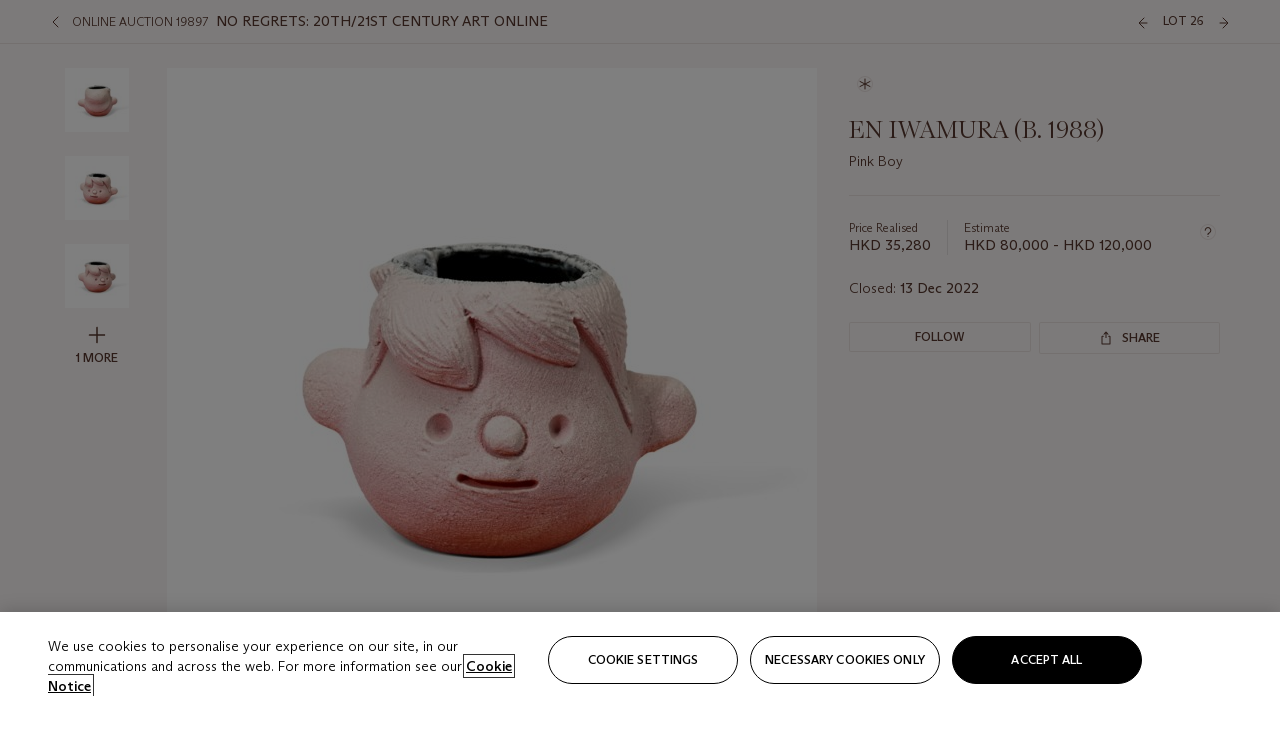

--- FILE ---
content_type: text/html; charset=utf-8
request_url: https://onlineonly.christies.com/s/no-regrets-20th-21st-century-art-online/en-iwamura-b-1988-26/173438?ldp_breadcrumb=back
body_size: 23747
content:

<!DOCTYPE html>
<html translate="no" lang="en">

<head lang="en-us">
    
    <script>
        (function () {
            var w = window, l = w.top.location, m = /(\??)&?escapeModal=true(&?)/i.exec(w.location.search);
            if (m) { w.stop(); l.href = l.href.replace(m[0], m[1] || m[2]); }
        })();
    </script>
    
    <script>
        window.headerContent = {"data":{"language":"en","page_refresh_after_sign_in":true,"page_refresh_after_sign_out":true,"sign_up_account_url":"https://signup.christies.com/signup","sign_up_from_live_chat_account_url":"https://signup.christies.com/signup?fromLiveChat=true","forgot_your_password_url":"https://www.christies.com/mychristies/passwordretrieval.aspx","login_aws_waf_security_script_url":"https://671144c6c9ff.us-east-1.sdk.awswaf.com/671144c6c9ff/11d0f81935d9/challenge.js","logo":{"title_txt":"Christie's","url":"https://www.christies.com/en","analytics_id":"logo"},"sign_in_api_endpoint":{"url":"https://dw-prod-auth.christies.com","path":"auth/api/v1/login","method":"POST","parameters":{"fromSignInToBid":""}},"sign_out_api_endpoint":{"url":"https://dw-prod-auth.christies.com","path":"auth/api/v1/logout","method":"POST","parameters":{"currentPageUri":""}},"sliding_session_api_endpoint":{"url":"https://dw-prod-auth.christies.com","path":"auth/api/v1/refresh","method":"POST","parameters":null},"upper_navigation_links":[],"languages":[{"title_txt":"EN","full_title_txt":"English","aria_label_txt":"English","query_string_parameters":{"lid":"1","sc_lang":"en"}},{"title_txt":"繁","full_title_txt":"Traditional Chinese","aria_label_txt":"Traditional Chinese","query_string_parameters":{"lid":"3","sc_lang":"zh"}},{"title_txt":"简","full_title_txt":"Simplified Chinese","aria_label_txt":"Simplified Chinese","query_string_parameters":{"lid":"4","sc_lang":"zh-cn"}}],"main_navigation_links":[{"secondary_navigation_links":[{"items":[{"truncate_at_two_lines":false,"title_txt":"Upcoming auctions","url":"https://www.christies.com/en/calendar?filters=|event_live|event_115|","analytics_id":"upcomingauctions"},{"truncate_at_two_lines":false,"title_txt":"Current exhibitions","url":"https://www.christies.com/en/stories/on-view-4323c96e8d15434092ff8abf2f2070fc?sc_mode=normal","analytics_id":"currentexhibitions"},{"truncate_at_two_lines":false,"title_txt":"Browse all art and objects","url":"https://www.christies.com/en/browse?sortby=relevance","analytics_id":"browseallartandobjects"},{"truncate_at_two_lines":false,"title_txt":"Auction results","url":"https://www.christies.com/en/results","analytics_id":"auctionresults"}],"show_view_all":false,"title_txt":"Calendar","url":"https://www.christies.com/en/calendar","analytics_id":"calendar"},{"items":[{"truncate_at_two_lines":false,"title_txt":"Visions of the West: The William I. Koch Collection Evening Sale","url":"https://www.christies.com/en/auction/visions-of-the-west-the-william-i-koch-collection-evening-sale-31297/","analytics_id":"visionsofthewestthewilliamikochcollectioneveningsale"},{"truncate_at_two_lines":false,"title_txt":"Visions of the West: The William I. Koch Collection Day Sale","url":"https://www.christies.com/en/auction/visions-of-the-west-the-william-i-koch-collection-day-sale-31072/","analytics_id":"visionsofthewestthewilliamikochcollectiondaysale"},{"truncate_at_two_lines":false,"title_txt":"COLLECTOR/CONNOISSEUR: The Max N. Berry Collection; American Art Evening Sale","url":"https://www.christies.com/en/auction/collector-connoisseur-the-max-n-berry-collection-american-art-evening-sale-24513-nyr/","analytics_id":"collectorconnoisseurthemaxnberrycollectionamericanarteveningsale"},{"truncate_at_two_lines":false,"title_txt":"COLLECTOR/CONNOISSEUR: The Max N. Berry Collections; American Art Day Sale","url":"https://www.christies.com/en/auction/collector-connoisseur-the-max-n-berry-collections-american-art-day-sale-24514-nyr/","analytics_id":"collectorconnoisseurthemaxnberrycollectionamericanartdaysale"},{"truncate_at_two_lines":false,"title_txt":"We the People: America at 250","url":"https://www.christies.com/en/auction/we-the-people-america-at-250-24256-nyr/","analytics_id":"wethepeopleamericaat250"},{"truncate_at_two_lines":false,"title_txt":"19th Century American and Western Art","url":"https://www.christies.com/en/auction/19th-century-american-and-western-art-24103-nyr/","analytics_id":"19thcenturyamericanandwesternart"},{"truncate_at_two_lines":false,"title_txt":"COLLECTOR/CONNOISEUR: The Max N. Berry Collections Monotypes by Maurice Brazil Prendergast Online Sale","url":"https://www.christies.com/en/auction/collector-connoiseur-the-max-n-berry-collections-monotypes-by-maurice-brazil-prendergast-online-sale-24800-nyr/","analytics_id":"collectorconnoiseurthemaxnberrycollectionsmonotypes"},{"truncate_at_two_lines":false,"title_txt":"COLLECTOR/CONNOISSEUR: The Max N. Berry Collections; American Art Online Sale","url":"https://www.christies.com/en/auction/collector-connoisseur-the-max-n-berry-collections-american-art-online-sale-24515-nyr/","analytics_id":"collectorconnoiseurthemaxnberrycollectionsamericanart"},{"truncate_at_two_lines":false,"title_txt":"Fine and Rare Wines & Spirits Online: New York Edition","url":"https://www.christies.com/en/auction/fine-and-rare-wines-spirits-online-new-york-edition-24219-nyr/","analytics_id":"fineandrarewinesandspiritsonlinenewyorkedition"},{"truncate_at_two_lines":false,"title_txt":"The American Collector","url":"https://www.christies.com/en/auction/the-american-collector-23898-nyr/","analytics_id":"theamericancollector"},{"truncate_at_two_lines":false,"title_txt":"Rétromobile Paris","url":"https://www.christies.com/en/auction/r-tromobile-paris-24647-pag/","analytics_id":"retromobileparis"},{"truncate_at_two_lines":false,"title_txt":"Antiquities","url":"https://www.christies.com/en/auction/antiquities-24243-nyr/","analytics_id":"antiquities"},{"truncate_at_two_lines":false,"title_txt":"The Historic Cellar of Jürgen Schwarz: Five Decades of Collecting Part II","url":"https://www.christies.com/en/auction/the-historic-cellar-of-j-rgen-schwarz-five-decades-of-collecting-part-ii-24460-hgk/","analytics_id":"thehistoriccellarofjurgenschwarzfivedecadesofcollectingpartii"},{"truncate_at_two_lines":false,"title_txt":"Mathilde and Friends in Paris","url":"https://www.christies.com/en/auction/mathilde-and-friends-in-paris-24667-par/","analytics_id":"mathildeandfriendsinparis"},{"truncate_at_two_lines":false,"title_txt":"Old Masters","url":"https://www.christies.com/en/auction/old-masters-23933-nyr/","analytics_id":"oldmasters"},{"truncate_at_two_lines":false,"title_txt":"Old Master Paintings and Sculpture Part II ","url":"https://www.christies.com/en/auction/old-master-paintings-and-sculpture-part-ii-30918/","analytics_id":"oldmasterpaintingsandsculpturepartii"},{"truncate_at_two_lines":false,"title_txt":"Fine Printed Books and Manuscripts including Americana","url":"https://www.christies.com/en/auction/fine-printed-books-and-manuscripts-including-americana-23758-nyr/","analytics_id":"fineprintedbooksandmanuscriptsincludingamericana"}],"show_view_all":true,"title_txt":"Current Auctions","url":"https://www.christies.com/en/calendar?filters=|event_live|event_115|","analytics_id":"currentauctions"},{"items":[{"truncate_at_two_lines":true,"title_txt":"Americana Week | New York","url":"https://www.christies.com/en/events/americana-week/browse-all-lots","analytics_id":"americanaweeknewyork"},{"truncate_at_two_lines":true,"title_txt":"Visions of the West: The William I. Koch Collection | New York","url":"https://www.christies.com/en/events/visions-of-the-west-the-william-i-koch-collection/browse-all-lots?sortby=relevance","analytics_id":"visionsofthewestthewilliamikochcollection"},{"truncate_at_two_lines":true,"title_txt":"COLLECTOR/CONNOISSEUR The Max N. Berry Collections | New York","url":"https://www.christies.com/en/events/the-max-n-berry-collections","analytics_id":"maxnberrycollections"},{"truncate_at_two_lines":true,"title_txt":"Classic Week | New York","url":"https://www.christies.com/en/events/classic-week-new-york/what-is-on","analytics_id":"thecollectionofhrodessrandpatriciahart"},{"truncate_at_two_lines":true,"title_txt":"The Irene Roosevelt Aiken Collection | New York","url":"https://www.christies.com/en/events/the-irene-roosevelt-aitken-collection/what-is-on","analytics_id":"irenrooseveltaitkennewyork"},{"truncate_at_two_lines":false,"title_txt":"The Jim Irsay Collection | New York","url":"https://www.christies.com/en/events/the-jim-irsay-collection","analytics_id":"thejimirsaycollection"}],"show_view_all":true,"title_txt":"Featured","url":"https://www.christies.com/en/calendar","analytics_id":"featured"}],"title_txt":"Auctions","url":"https://www.christies.com/en/calendar","analytics_id":"auctions"},{"secondary_navigation_links":[{"items":[],"show_view_all":false,"title_txt":"Decorative Arts For Your Home","url":"https://www.private.christies.com/","analytics_id":"decorativeartsforyourhome"},{"items":[{"truncate_at_two_lines":true,"title_txt":"19th Century Furniture and Works of Art","url":"https://www.christies.com/en/private-sales/categories?filters=|DepartmentIds{68}|","analytics_id":"19thcenturyfurnitureandworksofart"},{"truncate_at_two_lines":false,"title_txt":"American Art","url":"https://www.christies.com/private-sales/categories?filters=DepartmentIds{3}","analytics_id":"americanart"},{"truncate_at_two_lines":true,"title_txt":"European Furniture & Works of Art","url":"https://www.christies.com/en/private-sales/categories?filters=|DepartmentIds{26}|&loadall=false&page=1&sortby=PublishDate","analytics_id":"europeanfurnitureandworksofart"},{"truncate_at_two_lines":false,"title_txt":"Handbags and Accessories","url":"https://www.christies.com/private-sales/categories?filters=DepartmentIds{22}","analytics_id":"handbags"},{"truncate_at_two_lines":false,"title_txt":"Impressionist and Modern Art","url":"https://www.christies.com/private-sales/categories?filters=DepartmentIds{29}","analytics_id":"impressionistandmodernart"},{"truncate_at_two_lines":false,"title_txt":"Post War and Contemporary Art","url":"https://www.christies.com/private-sales/categories?filters=DepartmentIds{74}","analytics_id":"postwarandcontemporaryart"},{"truncate_at_two_lines":false,"title_txt":"Science and Natural History","url":"https://www.christies.com/private-sales/categories?filters=DepartmentIds{47}","analytics_id":"scienceandnaturalhistory"}],"show_view_all":true,"title_txt":"Categories","url":"https://www.christies.com/en/private-sales/categories","analytics_id":"categories"},{"items":[{"truncate_at_two_lines":false,"title_txt":"Request an estimate","url":"https://www.christies.com/selling-services/auction-services/auction-estimates/overview/","analytics_id":"requestanestimate"},{"truncate_at_two_lines":false,"title_txt":"Selling guide","url":"https://www.christies.com/en/help/selling-guide/overview","analytics_id":"sellingguide"},{"truncate_at_two_lines":false,"title_txt":"About Private Sales","url":"https://www.christies.com/en/private-sales/about","analytics_id":"aboutprivatesales"}],"show_view_all":false,"title_txt":"Sell with us","url":"https://www.christies.com/en/help/selling-guide/overview","analytics_id":"sellwithus"}],"title_txt":"Private Sales","url":"https://www.christies.com/en/private-sales/whats-on-offer","analytics_id":"privatesales"},{"secondary_navigation_links":[{"items":[{"truncate_at_two_lines":false,"title_txt":"Request an estimate","url":"https://www.christies.com/selling-services/auction-services/auction-estimates/overview/","analytics_id":"requestanestimate"},{"truncate_at_two_lines":true,"title_txt":"Finance your art","url":"https://www.christies.com/en/services/art-finance/overview","analytics_id":"financeyourart"},{"truncate_at_two_lines":false,"title_txt":"Selling guide","url":"https://www.christies.com/en/help/selling-guide/overview","analytics_id":"sellingguide"},{"truncate_at_two_lines":false,"title_txt":"Auction results","url":"https://www.christies.com/en/results","analytics_id":"auctionresults"}],"show_view_all":false,"title_txt":"Sell with us","url":"https://www.christies.com/en/help/selling-guide/overview","analytics_id":"sellwithus"},{"items":[{"truncate_at_two_lines":false,"title_txt":"19th Century European Art","url":"https://www.christies.com/en/departments/19th-century-european-art","analytics_id":"19thcenturyeuropeanart"},{"truncate_at_two_lines":false,"title_txt":"African and Oceanic Art","url":"https://www.christies.com/en/departments/african-and-oceanic-art","analytics_id":"africanandoceanicart"},{"truncate_at_two_lines":false,"title_txt":"American Art","url":"https://www.christies.com/en/departments/american-art","analytics_id":"americanart"},{"truncate_at_two_lines":false,"title_txt":"Ancient Art and Antiquities","url":"https://www.christies.com/en/departments/ancient-art-and-antiquities","analytics_id":"ancientartandantiquities"},{"truncate_at_two_lines":false,"title_txt":"Automobiles, Cars, Motorcycles and Automobilia","url":"https://www.christies.com/en/department/automobiles-cars-motorcycles-automobilia","analytics_id":"automobilescarsmotorcyclesandautomobilia"},{"truncate_at_two_lines":false,"title_txt":"Books and Manuscripts","url":"https://www.christies.com/en/departments/books-and-manuscripts","analytics_id":"booksandmanuscripts"},{"truncate_at_two_lines":false,"title_txt":"Chinese Ceramics and Works of Art","url":"https://www.christies.com/en/departments/chinese-ceramics-and-works-of-art","analytics_id":"chineseceramicsandworksofart"},{"truncate_at_two_lines":false,"title_txt":"Chinese Paintings","url":"https://www.christies.com/en/departments/chinese-paintings","analytics_id":"chinesepaintings"},{"truncate_at_two_lines":false,"title_txt":"Design","url":"https://www.christies.com/en/departments/design","analytics_id":"design"},{"truncate_at_two_lines":false,"title_txt":"European Furniture and Works of Art","url":"https://www.christies.com/en/departments/european-furniture-and-works-of-art","analytics_id":"europeanfurnitureandworksofart"},{"truncate_at_two_lines":false,"title_txt":"Handbags and Accessories","url":"https://www.christies.com/en/departments/handbags-and-accessories","analytics_id":"handbagsandaccessories"},{"truncate_at_two_lines":false,"title_txt":"Impressionist and Modern Art","url":"https://www.christies.com/en/departments/impressionist-and-modern-art","analytics_id":"impressionistandmodernart"},{"truncate_at_two_lines":false,"title_txt":"Islamic and Indian Art","url":"https://www.christies.com/en/departments/islamic-and-indian-art","analytics_id":"islamicandindianart"},{"truncate_at_two_lines":false,"title_txt":"Japanese Art","url":"https://www.christies.com/en/departments/japanese-art","analytics_id":"japaneseart"},{"truncate_at_two_lines":false,"title_txt":"Jewellery","url":"https://www.christies.com/en/departments/jewellery","analytics_id":"jewellery"},{"truncate_at_two_lines":false,"title_txt":"Latin American Art","url":"https://www.christies.com/en/departments/latin-american-art","analytics_id":"latinamericanart"},{"truncate_at_two_lines":false,"title_txt":"Modern and Contemporary Middle Eastern Art","url":"https://www.christies.com/en/departments/modern-and-contemporary-middle-eastern-art","analytics_id":"modernandcontemporarymiddleeasternart"},{"truncate_at_two_lines":false,"title_txt":"Old Master Drawings","url":"https://www.christies.com/en/departments/old-master-drawings","analytics_id":"oldmasterdrawings"},{"truncate_at_two_lines":false,"title_txt":"Old Master Paintings","url":"https://www.christies.com/en/departments/old-master-paintings","analytics_id":"oldmasterpaintings"},{"truncate_at_two_lines":false,"title_txt":"Photographs","url":"https://www.christies.com/en/departments/photographs","analytics_id":"photographs"},{"truncate_at_two_lines":false,"title_txt":"Post-War and Contemporary Art","url":"https://www.christies.com/en/departments/post-war-and-contemporary-art","analytics_id":"post-warandcontemporaryart"},{"truncate_at_two_lines":false,"title_txt":"Prints and Multiples","url":"https://www.christies.com/en/departments/prints-and-multiples","analytics_id":"printsandmultiples"},{"truncate_at_two_lines":false,"title_txt":"Private and Iconic Collections","url":"https://www.christies.com/en/departments/private-and-iconic-collections","analytics_id":"privateandiconiccollections"},{"truncate_at_two_lines":false,"title_txt":"Rugs and Carpets","url":"https://www.christies.com/en/departments/rugs-and-carpets","analytics_id":"rugsandcarpets"},{"truncate_at_two_lines":false,"title_txt":"Watches and Wristwatches","url":"https://www.christies.com/en/departments/watches-and-wristwatches","analytics_id":"watchesandwristwatches"},{"truncate_at_two_lines":false,"title_txt":"Wine and Spirits","url":"https://www.christies.com/en/departments/wine-and-spirits","analytics_id":"wineandspirits"}],"show_view_all":true,"title_txt":"Departments","url":"https://www.christies.com/departments/Index.aspx","analytics_id":"departments"}],"title_txt":"Sell","url":"https://www.christies.com/en/help/selling-guide/overview","analytics_id":"sell"},{"secondary_navigation_links":[{"items":[{"truncate_at_two_lines":false,"title_txt":"19th Century European Art","url":"https://www.christies.com/en/departments/19th-century-european-art","analytics_id":"19thcenturyeuropeanart"},{"truncate_at_two_lines":false,"title_txt":"African and Oceanic Art","url":"https://www.christies.com/en/departments/african-and-oceanic-art","analytics_id":"africanandoceanicart"},{"truncate_at_two_lines":false,"title_txt":"American Art","url":"https://www.christies.com/en/departments/american-art","analytics_id":"americanart"},{"truncate_at_two_lines":false,"title_txt":"Ancient Art and Antiquities","url":"https://www.christies.com/en/departments/ancient-art-and-antiquities","analytics_id":"ancientartandantiquities"},{"truncate_at_two_lines":false,"title_txt":"Automobiles, Cars, Motorcycles and Automobilia","url":"https://www.christies.com/en/department/automobiles-cars-motorcycles-automobilia","analytics_id":"automobilescarsmotorcyclesandautomobilia"},{"truncate_at_two_lines":false,"title_txt":"Books and Manuscripts","url":"https://www.christies.com/en/departments/books-and-manuscripts","analytics_id":"booksandmanuscripts"},{"truncate_at_two_lines":false,"title_txt":"Chinese Ceramics and Works of Art","url":"https://www.christies.com/en/departments/chinese-ceramics-and-works-of-art","analytics_id":"chineseceramicsandworksofart"},{"truncate_at_two_lines":false,"title_txt":"Chinese Paintings","url":"https://www.christies.com/en/departments/chinese-paintings","analytics_id":"chinesepaintings"},{"truncate_at_two_lines":false,"title_txt":"Design","url":"https://www.christies.com/en/departments/design","analytics_id":"design"},{"truncate_at_two_lines":false,"title_txt":"European Furniture and Works of Art","url":"https://www.christies.com/en/departments/european-furniture-and-works-of-art","analytics_id":"europeanfurnitureandworksofart"},{"truncate_at_two_lines":false,"title_txt":"European Sculpture and Works of Art","url":"https://www.christies.com/en/departments/european-sculpture","analytics_id":"europeansculptureandworksofart"},{"truncate_at_two_lines":false,"title_txt":"Guitars","url":"https://www.christies.com/en/department/guitars","analytics_id":"guitars"},{"truncate_at_two_lines":false,"title_txt":"Handbags and Accessories","url":"https://www.christies.com/en/departments/handbags-and-accessories","analytics_id":"handbagsandaccessories"},{"truncate_at_two_lines":false,"title_txt":"Impressionist and Modern Art","url":"https://www.christies.com/en/departments/impressionist-and-modern-art","analytics_id":"impressionistandmodernart"},{"truncate_at_two_lines":false,"title_txt":"Indian, Himalayan and Southeast Asian Art","url":"https://www.christies.com/en/departments/indian-himalayan-and-southeast-asian-art","analytics_id":"indianhimalayanandsoutheastasianart"},{"truncate_at_two_lines":false,"title_txt":"Islamic and Indian Art","url":"https://www.christies.com/en/departments/islamic-and-indian-art","analytics_id":"islamicandindianart"},{"truncate_at_two_lines":false,"title_txt":"Japanese Art","url":"https://www.christies.com/en/departments/japanese-art","analytics_id":"japaneseart"},{"truncate_at_two_lines":false,"title_txt":"Jewellery","url":"https://www.christies.com/en/departments/jewellery","analytics_id":"jewellery"},{"truncate_at_two_lines":false,"title_txt":"Judaica","url":"https://www.christies.com/en/events/judaica","analytics_id":"judaica"},{"truncate_at_two_lines":false,"title_txt":"Latin American Art","url":"https://www.christies.com/en/departments/latin-american-art","analytics_id":"latinamericanart"},{"truncate_at_two_lines":false,"title_txt":"Modern and Contemporary Middle Eastern Art","url":"https://www.christies.com/en/departments/modern-and-contemporary-middle-eastern-art","analytics_id":"modernandcontemporarymiddleeasternart"},{"truncate_at_two_lines":false,"title_txt":"Modern British and Irish Art","url":"https://www.christies.com/en/departments/modern-british-and-irish-art","analytics_id":"modernbritishandirishart"},{"truncate_at_two_lines":false,"title_txt":"Old Master Drawings","url":"https://www.christies.com/en/departments/old-master-drawings","analytics_id":"oldmasterdrawings"},{"truncate_at_two_lines":false,"title_txt":"Old Master Paintings","url":"https://www.christies.com/en/departments/old-master-paintings","analytics_id":"oldmasterpaintings"},{"truncate_at_two_lines":false,"title_txt":"Photographs","url":"https://www.christies.com/en/departments/photographs","analytics_id":"photographs"},{"truncate_at_two_lines":false,"title_txt":"Post-War and Contemporary Art","url":"https://www.christies.com/en/departments/post-war-and-contemporary-art","analytics_id":"post-warandcontemporaryart"},{"truncate_at_two_lines":false,"title_txt":"Prints and Multiples","url":"https://www.christies.com/en/departments/prints-and-multiples","analytics_id":"printsandmultiples"},{"truncate_at_two_lines":false,"title_txt":"Private and Iconic Collections","url":"https://www.christies.com/en/departments/private-and-iconic-collections","analytics_id":"privateandiconiccollections"},{"truncate_at_two_lines":false,"title_txt":"Rugs and Carpets","url":"https://www.christies.com/en/departments/rugs-and-carpets","analytics_id":"rugsandcarpets"},{"truncate_at_two_lines":false,"title_txt":"Science and Natural History","url":"https://www.christies.com/en/departments/science-and-natural-history","analytics_id":"scienceandnaturalhistory"},{"truncate_at_two_lines":false,"title_txt":"Silver","url":"https://www.christies.com/en/departments/silver","analytics_id":"silver"},{"truncate_at_two_lines":false,"title_txt":"South Asian Modern and Contemporary Art","url":"https://www.christies.com/en/departments/south-asian-modern-contemporary-art","analytics_id":"southasianmoderncontemporaryart"},{"truncate_at_two_lines":false,"title_txt":"Sports Memorabilia","url":"https://www.christies.com/en/departments/sports-memorabilia","analytics_id":"sportsmemorabilia"},{"truncate_at_two_lines":false,"title_txt":"Watches and Wristwatches","url":"https://www.christies.com/en/departments/watches-and-wristwatches","analytics_id":"watchesandwristwatches"},{"truncate_at_two_lines":false,"title_txt":"Wine and Spirits","url":"https://www.christies.com/en/departments/wine-and-spirits","analytics_id":"wineandspirits"}],"show_view_all":true,"title_txt":"Departments","url":"https://www.christies.com/en/departments","analytics_id":"departments"}],"title_txt":"Departments","url":"https://www.christies.com/en/departments","analytics_id":"departments"},{"secondary_navigation_links":[{"items":[{"truncate_at_two_lines":true,"title_txt":"Visions of the West: The William I. Koch Collection","url":"https://www.christies.com/en/stories/tylee-abbott-american-western-art-31a09a40b0a84583bbaa659ffea3cda5","analytics_id":"visionsofthewestthewilliamikochcollection"},{"truncate_at_two_lines":true,"title_txt":"Inside Irene Roosevelt Aitken’s Fifth Avenue apartment","url":"https://www.christies.com/en/stories/irene-roosevelt-aitken-collection-82eae93bd5f74f79ba73ed2502ef3116?sc_mode=normal","analytics_id":"insideirenerooseveltaitkensfifthavenueapartment"},{"truncate_at_two_lines":true,"title_txt":"Canaletto’s ‘Venice, the Bucintoro at the Molo on Ascension Day’","url":"https://www.christies.com/en/stories/canaletto-venice-bucintoro-molo-ascension-day-5f3d44fd1d6c407f9d264da24b4d99f2","analytics_id":"canalettosvenicethebucintoroatthemoloonascensionday"},{"truncate_at_two_lines":true,"title_txt":"25 years of iconic design at Galerie kreo","url":"https://www.christies.com/en/stories/galerie-kreo-paris-exhibition-icons-of-21st-century-design-f0b72f9727d4464ebf973dad67e0d5d3","analytics_id":"25yearsoficonicdesignatgaleriekreo"},{"truncate_at_two_lines":true,"title_txt":"Must-see exhibitions in New York","url":"https://www.christies.com/en/stories/top-new-york-art-exhibitions-2026-a10bc7a155b04c2b8ede7350acf28aad","analytics_id":"must-seeexhibitionsinnewyork"}],"show_view_all":true,"title_txt":"Read","url":"https://www.christies.com/en/stories/archive","analytics_id":"read"},{"items":[{"truncate_at_two_lines":false,"title_txt":"Current exhibitions","url":"https://www.christies.com/en/stories/on-view-4323c96e8d15434092ff8abf2f2070fc","analytics_id":"currentexhibition"},{"truncate_at_two_lines":false,"title_txt":"Locations","url":"https://www.christies.com/en/locations/salerooms","analytics_id":"locations"}],"show_view_all":false,"title_txt":"Visit","url":"https://www.christies.com/en/locations/salerooms","analytics_id":"visit"},{"items":[{"truncate_at_two_lines":false,"title_txt":"Barbara Hepworth","url":"https://www.christies.com/en/artists/barbara-hepworth","analytics_id":"barbarahepworth"},{"truncate_at_two_lines":false,"title_txt":"Ferrari","url":"https://www.christies.com/en/artists/ferrari","analytics_id":"ferrari"},{"truncate_at_two_lines":false,"title_txt":"Frederic Remington","url":"https://www.christies.com/en/artists/frederic-remington","analytics_id":"fredericremington"},{"truncate_at_two_lines":false,"title_txt":"John James Audubon","url":"https://www.christies.com/en/artists/john-james-audubon","analytics_id":"johnjamesaudubon"},{"truncate_at_two_lines":false,"title_txt":"Keith Haring","url":"https://www.christies.com/en/artists/keith-haring","analytics_id":"keithharing"},{"truncate_at_two_lines":false,"title_txt":"Meissen porcelain & ceramics","url":"https://www.christies.com/en/artists/meissen","analytics_id":"meissenporcelainandceramics"},{"truncate_at_two_lines":false,"title_txt":"Michaël Borremans","url":"https://www.christies.com/en/artists/michael-borremans","analytics_id":"michaelborremans"},{"truncate_at_two_lines":false,"title_txt":"Oskar Schlemmer","url":"https://www.christies.com/en/artists/oskar-schlemmer","analytics_id":"oskarschlemmer"}],"show_view_all":true,"title_txt":"Artists and Makers","url":"https://www.christies.com/en/artists","analytics_id":"artistsandmakers"}],"title_txt":"Discover","url":"https://www.christies.com/en/stories/archive","analytics_id":"discover"},{"secondary_navigation_links":[{"items":[{"truncate_at_two_lines":true,"title_txt":"Request an estimate","url":"https://www.christies.com/selling-services/auction-services/auction-estimates/overview/","analytics_id":"requestanestimate"},{"truncate_at_two_lines":true,"title_txt":"Valuations, Appraisals and Professional Advisor Services","url":"https://www.christies.com/en/services/valuations-appraisals-and-professional-advisor-services/overview","analytics_id":"valuationsappraisalsandprofessionaladvisorservices"},{"truncate_at_two_lines":true,"title_txt":"Private Sales","url":"https://www.christies.com/en/private-sales/whats-on-offer","analytics_id":"privatesales"},{"truncate_at_two_lines":true,"title_txt":"Christie’s Education","url":"https://www.christies.com/en/christies-education/courses","analytics_id":"christieseducation"},{"truncate_at_two_lines":true,"title_txt":"Christie’s Art Finance","url":"https://www.christies.com/en/services/art-finance/overview","analytics_id":"christiesartfinance"},{"truncate_at_two_lines":true,"title_txt":"Christie’s Ventures","url":"https://www.christies.com/en/services/christies-ventures/overview","analytics_id":"christiesventures"}],"show_view_all":false,"title_txt":"Services","url":"https://www.christies.com/en/services","analytics_id":"services"}],"title_txt":"Services","url":"https://www.christies.com/en/services","analytics_id":"services"}],"search":{"url":"https://www.christies.com/en/search","redirect_keywords":["Gooding","internship"]},"user_actions":[{"title_txt":"My account","url":"https://www.christies.com/mychristies/activities.aspx?activitytype=wc&submenutapped=true","id":"my-account","analytics_id":"myaccount"},{"title_txt":"Sign in","url":null,"id":"sign-in","analytics_id":"signin"},{"title_txt":"Sign out","url":null,"id":"sign-out","analytics_id":"signout"}]},"labels":{"aria_back_to_parent_txt":"Back to parent menu","aria_expanded_menu_item_txt":"Press arrow down to enter the secondary menu","aria_main_nav_txt":"Primary","aria_menu_txt":"Menu","aria_search_btn_txt":"Submit search","aria_search_txt":"Search","aria_skip_link_txt":"Skip links","aria_user_navigation_txt":"User navigation","back_button_txt":"Back","choose_language_txt":"Choose language","language_label_txt":"English","language_txt":"Language","placeholder_txt":"Search by keyword","skip_link_txt":"Skip to main content","view_all_txt":"View all","login_modal_title_txt":"Sign in to your account","login_modal_title_from_live_chat_txt":"Please log in or create an account to chat with a client service representative","login_modal_username_txt":"Email address","login_modal_username_required_error_txt":"Please enter your email address","login_modal_password_txt":"Password","login_modal_password_required_error_txt":"Please enter your password","login_modal_forgot_your_password_txt":"Forgot your password?","login_modal_sign_in_txt":"Sign in","login_modal_create_new_account_txt":"Create an account","login_modal_show_password_txt":"Reveal password","login_modal_hide_password_txt":"Hide password","login_modal_error_txt":"Something went wrong. Please try again.","login_modal_invalid_credentials_txt":"Your email address and password do not match. Please try again.","login_modal_account_locked_txt":"Your account has been temporarily locked due to multiple login attempts. We’ve sent you an email with instructions on how to unlock it. For more help, contact <a class=\"chr-alert-next__content__link\" href=\"https://christies.com/\" target=\"_blank\">Client Services</a>.","refresh_modal_title_txt":"You've been signed out!","refresh_modal_message_txt":"You are no longer authenticated. Please refresh your page and sign in again if you wish to bid in auctions.","refresh_modal_button_txt":"Refresh the page"}};
        window.footerContent = {"data":{"language":"en","navigation":[{"title_txt":"Help","navigation_links":[{"truncate_at_two_lines":false,"title_txt":"FAQ","url":"https://www.christies.com/en/help/frequently-asked-questions/overview","analytics_id":"faqs"},{"truncate_at_two_lines":false,"title_txt":"How to buy","url":"https://www.christies.com/en/help/buying-guide/overview","analytics_id":"buyingguides"},{"truncate_at_two_lines":false,"title_txt":"How to sell","url":"https://www.christies.com/en/help/selling-guide/overview","analytics_id":"sellingguide"},{"truncate_at_two_lines":false,"title_txt":"Get an estimate","url":"https://www.christies.com/selling-services/auction-services/auction-estimates/overview/","analytics_id":"getanestimate"},{"truncate_at_two_lines":false,"title_txt":"Selling guides","url":"https://www.christies.com/en/selling-guide/overview","analytics_id":"sellingguidesbycategory"},{"truncate_at_two_lines":false,"title_txt":"Payment and shipping","url":"https://www.christies.com/en/help/buying-guide/payment-and-shipping","analytics_id":"paymentandshipping"},{"truncate_at_two_lines":false,"title_txt":"Auction help library","url":"https://www.christies.com/en/help/auction-help-library/overview","analytics_id":"helpguides"}]},{"title_txt":"About Us","navigation_links":[{"truncate_at_two_lines":false,"title_txt":"About Christie's","url":"https://www.christies.com/en/about/overview","analytics_id":"aboutchristies"},{"truncate_at_two_lines":false,"title_txt":"Careers","url":"https://www.christies.com/en/about/careers/overview","analytics_id":"careers"},{"truncate_at_two_lines":false,"title_txt":"Locations","url":"https://www.christies.com/en/locations/salerooms","analytics_id":"locations"},{"truncate_at_two_lines":false,"title_txt":"Press","url":"https://press.christies.com","analytics_id":"press"},{"truncate_at_two_lines":false,"title_txt":"Responsible Culture","url":"https://www.christies.com/en/about/responsible-culture/overview","analytics_id":"corporatesocialresponsibility"}]},{"title_txt":"Services","navigation_links":[{"truncate_at_two_lines":false,"title_txt":"Art Finance","url":"https://www.christies.com/en/services/christies-art-finance","analytics_id":"artfinance"},{"truncate_at_two_lines":false,"title_txt":"Private Sales","url":"https://www.christies.com/en/private-sales/whats-on-offer","analytics_id":"privatesales"},{"truncate_at_two_lines":false,"title_txt":"Client Advisory","url":"https://www.christies.com/en/services/client-advisory","analytics_id":"bespokeclient"},{"truncate_at_two_lines":false,"title_txt":"Gooding Christie's","url":"https://www.christies.com/en/about/gooding-christies","analytics_id":"goodingchristies"},{"truncate_at_two_lines":false,"title_txt":"Museum and Corporate Collections","url":"https://www.christies.com/en/services/museum-and-corporate-collection-services/overview","analytics_id":"museumservices"},{"truncate_at_two_lines":false,"title_txt":"Restitution","url":"https://www.christies.com/en/services/restitution/overview","analytics_id":"restitution"},{"truncate_at_two_lines":false,"title_txt":"Christie's Ventures","url":"https://www.christies.com/en/services/christies-ventures/overview","analytics_id":"christiesventures"},{"truncate_at_two_lines":false,"title_txt":"Valuations, Appraisals and Professional Advisor Services","url":"https://www.christies.com/en/services/valuations-appraisals-and-professional-advisor-services/overview","analytics_id":"vapas"}]},{"title_txt":"More Info","navigation_links":[{"truncate_at_two_lines":false,"title_txt":"Terms and conditions","url":"https://www.christies.com/en/about/terms-and-conditions/terms-and-conditions-for-website-use","analytics_id":"termsandconditions"},{"truncate_at_two_lines":false,"title_txt":"Privacy","url":"https://www.christies.com/en/privacy-centre/overview","analytics_id":"privacy"},{"truncate_at_two_lines":false,"title_txt":"Security","url":"https://www.christies.com/en/privacy-centre/security/overview","analytics_id":"security"},{"truncate_at_two_lines":false,"title_txt":"Cookie settings","url":"","type":"cookie","analytics_id":"cookiesettings"},{"truncate_at_two_lines":false,"title_txt":"Do not sell my personal information","url":"https://www.christies.com/about-us/contact/ccpa","analytics_id":"donotsellmypersonalinformation"},{"truncate_at_two_lines":false,"title_txt":"Modern slavery statement","url":"https://www.christies.com/-/media/project/christies-discovery/discovery-website/about-us/corporate-governance/modern-slavery-statements/modern-slavery-act-statement-2024.pdf?rev=0800682b2294406abc15302a243ff8ef","analytics_id":"modernslaverystatement"},{"truncate_at_two_lines":false,"title_txt":"Christie's Education","url":"https://www.christies.com/en/christies-education/courses","analytics_id":"christieseducation"},{"truncate_at_two_lines":false,"title_txt":"Christie's Real Estate","url":"https://www.christiesrealestate.com/","analytics_id":"christiesrealestate"}]}],"social_links":[{"icon":"facebook","url":"https://www.facebook.com/Christies","aria_label":"Facebook","analytics_id":"facebook"},{"icon":"x","url":"https://x.com/christiesinc","aria_label":"X","analytics_id":"x"},{"icon":"instagram","url":"https://www.instagram.com/christiesinc","aria_label":"Instagram","analytics_id":"instagram"},{"icon":"pinterest","url":"https://pinterest.com/christiesinc/","aria_label":"Pinterest","analytics_id":"pinterest"},{"icon":"wechat","url":"https://www.christies.com/-/media/project/christies-discovery/discovery-website/footer/subscription-account-qrcode.jpg?rev=4738807303744fd2a0eae4a1b94b1e28","aria_label":"WeChat","type":"qr","modal_title_txt":"Scan me ...","modal_description_txt":"Start using WeChat by scanning the following QR code.","analytics_id":"wechat"},{"icon":"weibo","url":"https://weibo.com/christies?ssl_rnd=1610476413.9034","aria_label":"Weibo","analytics_id":"weibo"},{"icon":"youtube","url":"https://www.youtube.com/channel/UCSbY5GF1eSKtT6d32qC7Krw","aria_label":"Youtube","analytics_id":"youtube"}]},"labels":{"aria_footer_navigation_txt":"Footer","aria_social_media_list_txt":"Social media","footer_license_logo_txt":"ICP license logo","copyright_txt":"© Christie's 2026"}};
    </script>

    
    <script>
        window.briDataModel = {"saleData":{"saleNumber":"19897","hasStarted":true,"saleId":3298,"clientServiceEmailAddress":"infoasia@christies.com","clientServicePhoneNumber":"%2b852+2760+1766+"},"lotData":{"lotNumber":"26","itemId":173438,"lotId":173147},"userData":{"isLoggedIn":false,"isRegistered":false},"appData":{"christiesUrl":"https://www.christies.com","langCode":"en"}};
    </script>


    <meta charset="utf-8" />
    <meta http-equiv="X-UA-Compatible" content="IE=Edge" />
    <meta name="viewport" content="width=device-width, initial-scale=1.0">
    <meta name="google-site-verification" content="2pm6xoJkRM_9TezjADtdaKy43hAcMXqYJWwwxc1viVY" />
    <meta name="robots" content="index, follow" />

    <title>EN IWAMURA (B. 1988), Pink Boy | Christie’s</title>

    

        <meta name="description" content="EN IWAMURA (B. 1988) Pink Boy signed ‘EN’ (bottom) ceramic 18 (H) x 15 x 15 cm. (7 1/8 x 5 7/8 x 5 7/8 in)." />
            <meta name="keywords" content="EN IWAMURA (B. 1988)" />
            <meta name="title" content="EN IWAMURA (B. 1988), Pink Boy | Christie’s" />
            <link rel="canonical" href="https://onlineonly.christies.com/s/no-regrets-20th-21st-century-art-online/en-iwamura-b-1988-26/173438" />
    <meta name="google-site-verification" content="2pm6xoJkRM_9TezjADtdaKy43hAcMXqYJWwwxc1viVY" />
    <meta name="subject" content="Online Auctions" />
    <meta name="owner" content="Christies" />
    <meta name="author" content="Christies" />
    <meta name="contributer" content="Christie's" />
    <meta name="copyright" content="Christie's 2026" />
    <meta http-equiv="Content-Type" content="text/html; charset=UTF-8" />

    
    

    
    




    
<div id="fb-root"></div>
<script>
        //Inserts the facebook sdk script in the page.
        (function(d, s, id) {
            var js, fjs = d.getElementsByTagName(s)[0];
            if (d.getElementById(id)) return;
            js = d.createElement(s); js.id = id;
            js.src = "//connect.facebook.net/en_US/sdk.js#xfbml=1&version=v2.6&appId=238911892968586";
            fjs.parentNode.insertBefore(js, fjs);
        }(document, 'script', 'facebook-jssdk'));
</script>

    <meta property="fb:app_id" content="498072113687513" />
    <meta property="og:type" content="product" />
    <meta property="og:title" content="EN IWAMURA (B. 1988)" />
    <meta property="og:url" content="https://onlineonly.christies.com/s/no-regrets-20th-21st-century-art-online/en-iwamura-b-1988-26/173438" />
    <meta property="og:image" content="https://www.christies.com/img/LotImages/2022/HGK/2022_HGK_19897_0026_000(070530).jpg?mode=max" />
    <meta property="og:site_name" content="Christies.com" />
    <meta property="og:description" content="EN IWAMURA (B. 1988)Pink Boysigned ‘EN’ (bottom)ceramic18 (H) x 15 x 15 cm. (7 1/8 x 5 7/8 x 5 7/8 in)." />
    <meta property="product:brand" content="Pink Boy">
        <meta property="product:price:amount" content="28000.00">
        <meta property="product:price:currency" content="HKD">


    
    <link href="/styles/commonv4?v=T_dBmRhnmI5ZsH7WnpZtDKRnzRZbMM-9DN1f5aHlqxI1" rel="stylesheet"/>


    <!--
        The Chrome audit tool complains about the CSS loaded by Google fonts not being GZIP compressed.
        As per the following ticket this is expected as GZIP'ing the content would actually make the response larger:
        https://code.google.com/p/googlefontdirectory/issues/detail?id=15
    -->
    <link href='//fonts.googleapis.com/css?family=Lora:400,400italic' rel='stylesheet' type='text/css' />

    
<link rel='shortcut icon' type='image/x-icon' href='/Content/v4/icons/favicon.ico'>
<link rel='icon' type='image/png' href='/Content/v4/icons/favicon-16x16.png' sizes='16x16'>
<link rel='icon' type='image/png' href='/Content/v4/icons/favicon-32x32.png' sizes='32x32'>
<link rel='apple-touch-icon' type='image/png' href='/Content/v4/icons/apple-touch-icon-57x57.png' sizes='57x57'>
<link rel='apple-touch-icon' type='image/png' href='/Content/v4/icons/apple-touch-icon-60x60.png' sizes='60x60'>
<link rel='apple-touch-icon' type='image/png' href='/Content/v4/icons/apple-touch-icon-72x72.png' sizes='72x72'>
<link rel='apple-touch-icon' type='image/png' href='/Content/v4/icons/apple-touch-icon-76x76.png' sizes='76x76'>
<link rel='apple-touch-icon' type='image/png' href='/Content/v4/icons/apple-touch-icon-114x114.png' sizes='114x114'>
<link rel='apple-touch-icon' type='image/png' href='/Content/v4/icons/apple-touch-icon-120x120.png' sizes='120x120'>
<link rel='apple-touch-icon' type='image/png' href='/Content/v4/icons/apple-touch-icon-144x144.png' sizes='144x144'>
<link rel='apple-touch-icon' type='image/png' href='/Content/v4/icons/apple-touch-icon-152x152.png' sizes='152x152'>
<link rel='apple-touch-icon' type='image/png' href='/Content/v4/icons/apple-touch-icon-167x167.png' sizes='167x167'>
<link rel='apple-touch-icon' type='image/png' href='/Content/v4/icons/apple-touch-icon-180x180.png' sizes='180x180'>
<link rel='apple-touch-icon' type='image/png' href='/Content/v4/icons/apple-touch-icon-1024x1024.png' sizes='1024x1024'>
<link rel='apple-touch-startup-image' media='(min-width: 320px) and (min-height: 480px) and (-webkit-device-pixel-ratio: 1)' type='image/png' href='/Content/v4/icons/apple-touch-startup-image-320x460.png'>
<link rel='apple-touch-startup-image' media='(min-width: 320px) and (min-height: 480px) and (-webkit-device-pixel-ratio: 2)' type='image/png' href='/Content/v4/icons/apple-touch-startup-image-640x920.png'>
<link rel='apple-touch-startup-image' media='(min-width: 320px) and (min-height: 568px) and (-webkit-device-pixel-ratio: 2)' type='image/png' href='/Content/v4/icons/apple-touch-startup-image-640x1096.png'>
<link rel='apple-touch-startup-image' media='(min-width: 375px) and (min-height: 667px) and (-webkit-device-pixel-ratio: 2)' type='image/png' href='/Content/v4/icons/apple-touch-startup-image-750x1294.png'>
<link rel='apple-touch-startup-image' media='(min-width: 414px) and (min-height: 736px) and (orientation: landscape) and (-webkit-device-pixel-ratio: 3)' type='image/png' href='/Content/v4/icons/apple-touch-startup-image-1182x2208.png'>
<link rel='apple-touch-startup-image' media='(min-width: 414px) and (min-height: 736px) and (orientation: portrait) and (-webkit-device-pixel-ratio: 3)' type='image/png' href='/Content/v4/icons/apple-touch-startup-image-1242x2148.png'>
<link rel='apple-touch-startup-image' media='(min-width: 414px) and (min-height: 736px) and (orientation: portrait) and (-webkit-device-pixel-ratio: 3)' type='image/png' href='/Content/v4/icons/apple-touch-startup-image-748x1024.png'>
<link rel='apple-touch-startup-image' media='(min-width: 768px) and (min-height: 1024px) and (orientation: portrait) and (-webkit-device-pixel-ratio: 1)' type='image/png' href='/Content/v4/icons/apple-touch-startup-image-768x1004.png'>
<link rel='apple-touch-startup-image' media='(min-width: 768px) and (min-height: 1024px) and (orientation: landscape) and (-webkit-device-pixel-ratio: 2)' type='image/png' href='/Content/v4/icons/apple-touch-startup-image-1496x2048.png'>
<link rel='apple-touch-startup-image' media='(min-width: 768px) and (min-height: 1024px) and (orientation: portrait) and (-webkit-device-pixel-ratio: 2)' type='image/png' href='/Content/v4/icons/apple-touch-startup-image-1536x2008.png'>
<link rel='icon' type='image/png' href='/Content/v4/icons/coast-228x228.png'>
    <script>
        var EnableCookieBanner = true;
        var IsMobileApp = false;
    </script>
    <script>var s = s || {};</script>
    <script>
        
            window.deferAfterjQueryLoaded =[];
    </script>


    <!-- DSL Webview Integration Script Begins -->
<!-- DSL Webview Integration Script Ends -->


    <script src="/Content/cdsl/5.61.3/js/critical.min.js"></script>

    <script src="/Content/cdsl/5.61.3/js/christies-design-system-library/christies-design-system-library.esm.js" type="module" data-stencil></script>

    <script src="/Content/cdsl/5.61.3/js/christies-design-system-library/christies-design-system-library.js" nomodule data-stencil></script>

    <script src="/scripts/customEventsInterception?v=2PJgTKv-mejATF_k2kKo0TwwKDtMKXFKuN-OjyeDUAs1"></script>


    <link rel="preload" href="/Content/v4/icons/icon-error-banner.svg" as="image" type="image/svg+xml" />
</head>
<body style="width: 100%" class="">



    <div class="wrap-page">
            <div class="wrap-head">
                <div id="headerHost"></div>
                <div class="chr-header-footer">
                    <chr-modal-provider></chr-modal-provider>
                </div>
            </div>

        <div id="bidding-journey-root" site-url="https://onlineonly.christies.com/"></div>

        









<script>
// global/common state
window.chrGlobal = {"analytics_env":"christiesprod","analytics_region_tag":"data-track","analytics_debug":false,"is_authenticated":false,"share":{"client_id":"ra-5fc8ecd336145103","items":[{"type":"email","label_txt":"Email","analytics_id":"live_socialshare_email"}]},"labels":{"close_modal_txt":"??CloseModalTxt"},"language":"en","sentry_config":null};
// page/components state
window.chrComponents = {"header":{"data":{"header_api_endpoint":{"url":"https://www.christies.com","path":"api/discoverywebsite/header","method":"GET","parameters":{"language":"en"}}}},"footer":{},"user":{"data":{"isLiteUser":false,"liteUser_redirect_url":null,"is_kyc_restricted":false,"had_kyc_call_errors":false,"identity_verification_url":"","is_email_verified":false,"email_verification_url":"https://www.christies.com/MyChristies/EmailConfirmation.aspx?sendemail=true","isLoggedIn":false,"sign_in_api_endpoint":null,"sign_out_api_endpoint":null,"page_refresh_after_sign_in":null,"page_refresh_after_sign_out":null,"user_details":null,"signout_redirect_url":null}},"lots":{"data":{"symbols_list":null,"ari_custom_image":null,"lot_primary_action":{"show":true,"is_enabled":true,"button_txt":"Register","action_event_name":"lotdetails-signin","action_display":"online-modal","action_type":"id","action_value":"online-login","analytics_id":"online_registertobid","analytics":null},"save_lot_api_endpoint":{"url":"/lot","path":"addOrRemoveFromFavorites","method":"POST","parameters":{"object_id":null,"save":null,"apikey":"","event_id":null,"is_static":false},"timeout_ms":0,"headers":null,"body":null,"credentials":null},"save_lot_event":null,"lot_search_api_endpoint":null,"is_explicit_sale":null,"cost_calculator_api_endpoint":null,"get_trending_lots_api_endpoint":null,"get_saved_lots_api_endpoint":null,"save_lot_livesale_api_endpoint":null,"save_lot_onlinesale_api_endpoint":{"url":"/lot","path":"addOrRemoveFromFavorites","method":"POST","parameters":{"object_id":null,"save":null,"apikey":"","event_id":null,"is_static":false},"timeout_ms":0,"headers":null,"body":null,"credentials":null},"endpoint":null,"filters":null,"sort":null,"datasource_id":null,"total_pages":0,"load_more_token":null,"show_sort":null,"show_save_switch":true,"show_keyword_search":null,"show_themes":null,"lots":[{"StartDateUnixTime":null,"EndDateUnixTime":null,"lot_number":"26","end_date_unformatted":"0001-01-01T00:00:00+00:00","start_date_unformatted":"0001-01-01T00:00:00+00:00","is_age_check_required":null,"online_only_dynamic_lot_data":null,"online_only_static_lot_data":null,"is_open_for_bidding":false,"analytics_id":"19897.26","object_id":"173438","lot_id_txt":"26","event_type":"OnlineSale","primary_media":null,"status":null,"start_date":"2022-12-05T08:00:00.000Z","end_date":"2022-12-13T08:25:00.000Z","registration_closing_date":"2022-12-13T08:25:00.000Z","countdown_start_date":"2022-12-05T08:00:00.000Z","url":"/s/no-regrets-20th-21st-century-art-online/en-iwamura-b-1988-26/173438","title_primary_txt":"EN IWAMURA (B. 1988)","title_secondary_txt":"Pink Boy","title_tertiary_txt":null,"consigner_information":"","description_txt":"EN IWAMURA (B. 1988) \nPink Boy \nsigned ‘EN’ (bottom) \nceramic \n18 (H) x 15 x 15 cm. (7 1/8 x 5 7/8 x 5 7/8 in).","image":{"image_src":"https://www.christies.com/img/LotImages/2022/HGK/2022_HGK_19897_0026_000(070530).jpg?mode=max","image_mobile_src":"https://www.christies.com/img/LotImages/2022/HGK/2022_HGK_19897_0026_000(070530).jpg?mode=max","image_tablet_src":"https://www.christies.com/img/LotImages/2022/HGK/2022_HGK_19897_0026_000(070530).jpg?mode=max","image_desktop_src":"https://www.christies.com/img/LotImages/2022/HGK/2022_HGK_19897_0026_000(070530).jpg?mode=max","image_alt_text":"2022_HGK_19897_0026_000(070530).jpg","image_url":"https://www.christies.com/img/LotImages/2022/HGK/2022_HGK_19897_0026_000(070530).jpg?mode=max"},"is_estimate_unknown":null,"lot_estimate_txt":null,"is_unsold":null,"estimate_visible":true,"estimate_on_request":false,"price_on_request":false,"estimate_low":null,"estimate_high":null,"estimate_txt":"HKD 80,000 - HKD 120,000","price_realised":"35280.00","price_realised_txt":"HKD 35,280","current_bid":"28000.00","current_bid_txt":"HKD 28,000","is_saved":false,"show_save":true,"is_follow_enabled":null,"bid_details_tooltip_txt":"?BidDetailsTooltipTxt","aria_open_bid_details_tooltip_txt":"?AriaOpenBidDetailsTooltipTxt","lot_assets":[{"display_type":null,"asset_type":"basic","asset_type_txt":null,"asset_description":null,"image_url":"https://www.christies.com/img/LotImages/2022/HGK/2022_HGK_19897_0026_000(070530).jpg?mode=max","correlation_id":null,"is_exhibition_tour":null},{"display_type":null,"asset_type":"basic","asset_type_txt":null,"asset_description":null,"image_url":"https://www.christies.com/img/LotImages/2022/HGK/2022_HGK_19897_0026_001(070537).jpg?mode=max","correlation_id":null,"is_exhibition_tour":null},{"display_type":null,"asset_type":"basic","asset_type_txt":null,"asset_description":null,"image_url":"https://www.christies.com/img/LotImages/2022/HGK/2022_HGK_19897_0026_002(070544).jpg?mode=max","correlation_id":null,"is_exhibition_tour":null},{"display_type":null,"asset_type":"basic","asset_type_txt":null,"asset_description":null,"image_url":"https://www.christies.com/img/LotImages/2022/HGK/2022_HGK_19897_0026_003(070553).jpg?mode=max","correlation_id":null,"is_exhibition_tour":null},{"display_type":null,"asset_type":"basic","asset_type_txt":null,"asset_description":null,"image_url":"https://www.christies.com/img/LotImages/2022/HGK/2022_HGK_19897_0026_004(070601).jpg?mode=max","correlation_id":null,"is_exhibition_tour":null}],"has_no_bids":false,"bid_count_txt":"(48 Bids)","extended":false,"server_time":"2026-01-20T08:35:05.914Z","total_seconds_remaining":-97978206,"sale":{"time_zone":"TIMEZONE","date_txt":"DATETEXT","start_date":"2022-12-05T03:00:00.000Z","sale_start_date_time":null,"sale_end_date_time":null,"end_date":"2022-12-13T03:00:00.000Z","time_zone_start_date":null,"time_zone_end_date":null,"registration_close_date":null,"is_auction_over":null,"is_in_progress":false,"server_time":null,"id":null,"number":null,"location":null,"type":null},"lot_withdrawn":null,"bid_status":{"txt":null,"status":null},"item_type":null,"trending_type":null,"seconds_until_bidding":-98670906,"show_timer":true,"show_lot_number":null,"lot_primary_action":null,"show_geo_restriction_action":null,"bid_button_action":null}],"ui_state":{"hide_timer":false,"hide_cta":false,"hide_secondary_actions":null,"hide_bid_information":false,"show_restriction_link":false,"hide_cost_calculator":false,"hide_tooltip":null},"online_only_checkout_txt":null,"online_only_bid_status":null,"online_only_connection_error":null,"dynamic_data_status":"success","sale":null,"cost_calculator_event_name":"lotdetails-costcalculator","suggestion":null,"total_hits_filtered":null,"show_filters_by_default":null},"labels":{"aria_results_available_plural_txt":null,"aria_results_available_singular_txt":null,"aria_previous_lot_txt":"previous lot","aria_next_lot_txt":"next lot","aria_gallery_previous_txt":"View previous","aria_gallery_next_txt":"View next","showing_of_lots_txt":null,"aria_load_all_txt":null,"aria_load_more_txt":null,"aria_loading_lots_txt":null,"load_more_txt":null,"load_all_txt":null,"aria_search_by_label_txt":null,"filters_followed_txt":null,"filter_tray_based_on_estimate_txt":null,"filter_tray_based_on_price_range_txt":null,"filter_tray_max_lower_than_min_txt":null,"filter_tray_min_higher_than_max_txt":null,"filter_tray_min_same_as_max_txt":null,"filter_tray_max_same_as_min_txt":null,"filter_tray_min_lower_than_min_txt":null,"filter_tray_max_higher_than_max_txt":null,"price_range_currency_txt":null,"ar_view_at_home_txt":"View at home","ar_scan_qr_txt":"Scan the QR code with your phone or tablet camera to view this lot in augmented reality.","ar_view_in_ar_txt":"View this lot in augmented reality with your phone or tablet.","ar_not_available_txt":"We’re sorry, this experience is only available on devices that support augmented reality.","ar_get_started_txt":"Get started","symbols_important_information_txt":"Important information about this lot","aria_symbols_important_information_txt":"Important information about this lot","lot_txt":"Lot","lot_ended_txt":"Lot has ended","current_bid_txt":"Current Bid","starting_bid_txt":"Starting Bid","starting_txt":null,"estimate_txt":"Estimate","estimate_disclaimer_txt":"Unless indicated, all prices listed below are an estimate","estimate_on_request_txt":"Estimate on request","estimate_unknown_txt":null,"price_on_request_txt":"","price_realised_txt":"Price Realised","currency_txt":" ","closed_label_txt":"","save_txt":"Save","saved_txt":"Saved","follow_txt":"Follow","followed_txt":null,"unfollow_txt":"Following","read_more_txt":"Read more","aria_follow_txt":"Follow {lottitle}","aria_unfollow_txt":"Unfollow {lottitle}","aria_expand_content_txt":null,"aria_collapse_content_txt":null,"read_less_txt":"Read less","more_detail_txt":null,"filters_txt":null,"filters_title_txt":"Filter by","close_txt":"Close","closed_txt":"Closed","closing_txt":"Closing","more_txt":null,"special_notice_tooltip_txt":"This lot is offered without reserve.... ","special_notice_read_more_txt":"Read more","happening_now_txt":null,"clear_all_txt":null,"favourites_txt":null,"showing_txt":null,"search_by_txt":null,"apply_txt":null,"bid_tooltip_txt":"Estimates do not reflect the final hammer price and do not include buyer's premium, any applicable taxes or artist's resale right.  Please see the <a href='https://www.christies.com/pdf/onlineonly/EcommerceConditionsOfSale-HongKong-English-14AUG23.pdf'>Conditions of Sale</a> for full details.","timer_tooltip_txt":null,"sort_by_txt":null,"share_txt":"Share","share_title_txt":"Share via email","no_results_title_txt":null,"no_results_description_txt":null,"api_error_title_txt":"Sorry, an error has occurred","api_error_description_txt":"We apologise for the inconvenience","try_our_txt":"Try our","cost_calculator_txt":"Cost calculator","cost_calculator_generic_error_txt":null,"cost_calculator_disclaimer_txt":null,"cost_calculator_response_txt":null,"cost_calculator_submit_txt":null,"cost_calculator_bid_amount_label_txt":null,"cost_calculator_bid_amount_missing_txt":null,"cost_calculator_invalid_value_txt":null,"cost_calculator_currency_invalid_txt":null,"cost_calculator_currency_label_txt":null,"cost_calculator_your_bid_txt":null,"cost_calculator_buyers_premium_txt":null,"cost_calculator_total_txt":null,"cost_calculator_tooltip_btn_txt":null,"cost_calculator_tooltip_txt":null,"restriction_notice_link_txt":"There is a restriction on this lot, check lot details","withdrawn_lot_txt":null,"bidding_starts_txt":"Bidding starts","registration_closes_txt":null,"closing_now_txt":null,"extended_txt":"Extended","ends_in_txt":"??Ends in","ended_txt":"??ENDED TEXT","auction_happening_now_txt":null,"day_txt":"day","days_txt":"days","day_unit_txt":"days","hour_unit_txt":"h","minute_unit_txt":"m","second_unit_txt":"s","lot_countdown_tooltip_txt":"If a bid is placed in the final 3 minutes of this lot’s closing time, the time will extend by 3 minutes.","aria_open_lot_countdown_tooltip_txt":null,"estimate_tooltip_txt":null,"bid_details_tooltip_txt":null,"aria_open_bid_details_tooltip_txt":null,"loading_txt":"Loading details","view_details_button_txt":null,"follow_button_txt":null,"following_button_txt":null}},"auction":{"data":{"image":null,"header_breadcrumbs":null,"auction_primary_action":null,"auction_tertiary_action":null,"follow_auction_api_endpoint":null,"follow_auction_event":null,"sale_number":null,"sale_id":null,"sale_room_code":null,"sale_location":null,"auction_status":null,"auction_total":null,"icon_labels":null,"bid_in_auction":null,"follow_auction":null,"event_type":null,"event_type_txt":null,"sale_number_to_display":null,"title":null,"ui_state":null},"labels":{"ends_in_txt":null,"ended_txt":null,"days_txt":null,"hours_txt":null,"minutes_txt":null,"seconds_txt":null,"sale_total_txt":null,"currency_txt":null,"sale_total_tooltip_txt":null,"register_to_bid_txt":null,"sign_in_to_bid_txt":null,"follow_auction_txt":null,"aria_follow_auction_txt":null,"unfollow_auction_txt":null,"aria_unfollow_auction_txt":null,"share_title_txt":null,"add_to_calendar_title_txt":null,"registration_closes_txt":null,"closed_txt":null,"bidding_starts_txt":null,"closing_now_txt":null,"closing_txt":null,"happening_now_txt":null,"more_txt":null,"day_txt":null,"day_unit_txt":null,"hour_unit_txt":null,"minute_unit_txt":null,"second_unit_txt":null,"register_edit_txt":null,"auction_happening_now_txt":null,"aria_open_sale_total_tooltip_txt":null,"aria_open_actions_menu_txt":null,"auction_times_txt":null,"terms_and_conditions_txt":null,"terms_and_conditions_url":null,"aria_scroll_to_top_txt":null,"ar_view_in_ar_txt":null,"ar_not_available_txt":null,"ar_launch_txt":null}},"immersiveBanner":{"data":{"asset_type":null,"asset_type_txt":null,"display_type":null,"url":null,"is_exhibition_tour":null}},"specialistSelection":{"data":{"symbols_list":null,"ari_custom_image":null,"lot_primary_action":null,"save_lot_api_endpoint":null,"save_lot_event":null,"lot_search_api_endpoint":null,"is_explicit_sale":null,"cost_calculator_api_endpoint":null,"get_trending_lots_api_endpoint":null,"get_saved_lots_api_endpoint":null,"save_lot_livesale_api_endpoint":null,"save_lot_onlinesale_api_endpoint":null,"endpoint":null,"filters":null,"sort":null,"datasource_id":null,"total_pages":0,"load_more_token":null,"show_sort":null,"show_save_switch":null,"show_keyword_search":null,"show_themes":null,"lots":null,"ui_state":null,"online_only_checkout_txt":null,"online_only_bid_status":null,"online_only_connection_error":null,"dynamic_data_status":null,"sale":null,"cost_calculator_event_name":null,"suggestion":null,"total_hits_filtered":null,"show_filters_by_default":null},"labels":{"aria_results_available_plural_txt":null,"aria_results_available_singular_txt":null,"aria_previous_lot_txt":null,"aria_next_lot_txt":null,"aria_gallery_previous_txt":null,"aria_gallery_next_txt":null,"showing_of_lots_txt":null,"aria_load_all_txt":null,"aria_load_more_txt":null,"aria_loading_lots_txt":null,"load_more_txt":null,"load_all_txt":null,"aria_search_by_label_txt":null,"filters_followed_txt":null,"filter_tray_based_on_estimate_txt":null,"filter_tray_based_on_price_range_txt":null,"filter_tray_max_lower_than_min_txt":null,"filter_tray_min_higher_than_max_txt":null,"filter_tray_min_same_as_max_txt":null,"filter_tray_max_same_as_min_txt":null,"filter_tray_min_lower_than_min_txt":null,"filter_tray_max_higher_than_max_txt":null,"price_range_currency_txt":null,"ar_view_at_home_txt":null,"ar_scan_qr_txt":null,"ar_view_in_ar_txt":null,"ar_not_available_txt":null,"ar_get_started_txt":null,"symbols_important_information_txt":null,"aria_symbols_important_information_txt":null,"lot_txt":null,"lot_ended_txt":null,"current_bid_txt":null,"starting_bid_txt":null,"starting_txt":null,"estimate_txt":null,"estimate_disclaimer_txt":null,"estimate_on_request_txt":null,"estimate_unknown_txt":null,"price_on_request_txt":null,"price_realised_txt":null,"currency_txt":null,"closed_label_txt":null,"save_txt":null,"saved_txt":null,"follow_txt":null,"followed_txt":null,"unfollow_txt":null,"read_more_txt":null,"aria_follow_txt":null,"aria_unfollow_txt":null,"aria_expand_content_txt":null,"aria_collapse_content_txt":null,"read_less_txt":null,"more_detail_txt":null,"filters_txt":null,"filters_title_txt":null,"close_txt":null,"closed_txt":null,"closing_txt":null,"more_txt":null,"special_notice_tooltip_txt":null,"special_notice_read_more_txt":null,"happening_now_txt":null,"clear_all_txt":null,"favourites_txt":null,"showing_txt":null,"search_by_txt":null,"apply_txt":null,"bid_tooltip_txt":null,"timer_tooltip_txt":null,"sort_by_txt":null,"share_txt":null,"share_title_txt":null,"no_results_title_txt":null,"no_results_description_txt":null,"api_error_title_txt":null,"api_error_description_txt":null,"try_our_txt":null,"cost_calculator_txt":null,"cost_calculator_generic_error_txt":null,"cost_calculator_disclaimer_txt":null,"cost_calculator_response_txt":null,"cost_calculator_submit_txt":null,"cost_calculator_bid_amount_label_txt":null,"cost_calculator_bid_amount_missing_txt":null,"cost_calculator_invalid_value_txt":null,"cost_calculator_currency_invalid_txt":null,"cost_calculator_currency_label_txt":null,"cost_calculator_your_bid_txt":null,"cost_calculator_buyers_premium_txt":null,"cost_calculator_total_txt":null,"cost_calculator_tooltip_btn_txt":null,"cost_calculator_tooltip_txt":null,"restriction_notice_link_txt":null,"withdrawn_lot_txt":null,"bidding_starts_txt":null,"registration_closes_txt":null,"closing_now_txt":null,"extended_txt":null,"ends_in_txt":null,"ended_txt":null,"auction_happening_now_txt":null,"day_txt":null,"days_txt":null,"day_unit_txt":null,"hour_unit_txt":null,"minute_unit_txt":null,"second_unit_txt":null,"lot_countdown_tooltip_txt":null,"aria_open_lot_countdown_tooltip_txt":null,"estimate_tooltip_txt":null,"bid_details_tooltip_txt":null,"aria_open_bid_details_tooltip_txt":null,"loading_txt":null,"view_details_button_txt":null,"follow_button_txt":null,"following_button_txt":null}},"moreFrom":{"data":{"symbols_list":null,"ari_custom_image":null,"lot_primary_action":null,"save_lot_api_endpoint":{"url":"/lot","path":"addOrRemoveFromFavorites","method":"POST","parameters":{"object_id":null,"save":null,"apikey":"","event_id":null,"is_static":false},"timeout_ms":0,"headers":null,"body":null,"credentials":null},"save_lot_event":null,"lot_search_api_endpoint":null,"is_explicit_sale":null,"cost_calculator_api_endpoint":null,"get_trending_lots_api_endpoint":null,"get_saved_lots_api_endpoint":null,"save_lot_livesale_api_endpoint":null,"save_lot_onlinesale_api_endpoint":{"url":"/lot","path":"addOrRemoveFromFavorites","method":"POST","parameters":{"object_id":null,"save":null,"apikey":"","event_id":null,"is_static":false},"timeout_ms":0,"headers":null,"body":null,"credentials":null},"endpoint":null,"filters":null,"sort":null,"datasource_id":null,"total_pages":0,"load_more_token":null,"show_sort":null,"show_save_switch":null,"show_keyword_search":null,"show_themes":null,"lots":[{"StartDateUnixTime":null,"EndDateUnixTime":null,"lot_number":null,"end_date_unformatted":"0001-01-01T00:00:00+00:00","start_date_unformatted":"0001-01-01T00:00:00+00:00","is_age_check_required":null,"online_only_dynamic_lot_data":null,"online_only_static_lot_data":null,"is_open_for_bidding":false,"analytics_id":"19897.27","object_id":"173085","lot_id_txt":"27","event_type":null,"primary_media":null,"status":null,"start_date":"2022-12-05T08:00:00.000Z","end_date":"2022-12-13T08:41:00.000Z","registration_closing_date":null,"countdown_start_date":null,"url":"/s/no-regrets-20th-21st-century-art-online/mr-b-1969-x-mira-mikati-27/173085","title_primary_txt":"MR. (B. 1969) x MIRA MIKATI","title_secondary_txt":"Untitled","title_tertiary_txt":null,"consigner_information":null,"description_txt":"","image":{"image_src":"https://www.christies.com/img/LotImages/2022/HGK/2022_HGK_19897_0027_000(070612).jpg?mode=max","image_mobile_src":"https://www.christies.com/img/LotImages/2022/HGK/2022_HGK_19897_0027_000(070612).jpg?mode=max","image_tablet_src":"https://www.christies.com/img/LotImages/2022/HGK/2022_HGK_19897_0027_000(070612).jpg?mode=max","image_desktop_src":"https://www.christies.com/img/LotImages/2022/HGK/2022_HGK_19897_0027_000(070612).jpg?mode=max","image_alt_text":"MR. (B. 1969) x MIRA MIKATI","image_url":"https://www.christies.com/img/LotImages/2022/HGK/2022_HGK_19897_0027_000(070612).jpg?mode=max"},"is_estimate_unknown":null,"lot_estimate_txt":null,"is_unsold":null,"estimate_visible":true,"estimate_on_request":false,"price_on_request":false,"estimate_low":null,"estimate_high":null,"estimate_txt":"HKD 10,000 - HKD 20,000","price_realised":null,"price_realised_txt":null,"current_bid":null,"current_bid_txt":null,"is_saved":false,"show_save":true,"is_follow_enabled":null,"bid_details_tooltip_txt":null,"aria_open_bid_details_tooltip_txt":null,"lot_assets":null,"has_no_bids":false,"bid_count_txt":null,"extended":true,"server_time":"2026-01-20T08:35:06.055Z","total_seconds_remaining":-97977246,"sale":null,"lot_withdrawn":null,"bid_status":null,"item_type":null,"trending_type":null,"seconds_until_bidding":-98670906,"show_timer":true,"show_lot_number":null,"lot_primary_action":null,"show_geo_restriction_action":null,"bid_button_action":null},{"StartDateUnixTime":null,"EndDateUnixTime":null,"lot_number":null,"end_date_unformatted":"0001-01-01T00:00:00+00:00","start_date_unformatted":"0001-01-01T00:00:00+00:00","is_age_check_required":null,"online_only_dynamic_lot_data":null,"online_only_static_lot_data":null,"is_open_for_bidding":false,"analytics_id":"19897.28","object_id":"173393","lot_id_txt":"28","event_type":null,"primary_media":null,"status":null,"start_date":"2022-12-05T08:00:00.000Z","end_date":"2022-12-13T08:30:00.000Z","registration_closing_date":null,"countdown_start_date":null,"url":"/s/no-regrets-20th-21st-century-art-online/huang-yuxing-b-1975-28/173393","title_primary_txt":"HUANG YUXING (B. 1975)","title_secondary_txt":"Installation series - Sunrise and Sunset; The bubble will not break, the time will not be flowing from the past; Mountain Beyond; & Winter Solstice","title_tertiary_txt":null,"consigner_information":null,"description_txt":"","image":{"image_src":"https://www.christies.com/img/LotImages/2022/HGK/2022_HGK_19897_0028_000(070642).jpg?mode=max","image_mobile_src":"https://www.christies.com/img/LotImages/2022/HGK/2022_HGK_19897_0028_000(070642).jpg?mode=max","image_tablet_src":"https://www.christies.com/img/LotImages/2022/HGK/2022_HGK_19897_0028_000(070642).jpg?mode=max","image_desktop_src":"https://www.christies.com/img/LotImages/2022/HGK/2022_HGK_19897_0028_000(070642).jpg?mode=max","image_alt_text":"HUANG YUXING (B. 1975)","image_url":"https://www.christies.com/img/LotImages/2022/HGK/2022_HGK_19897_0028_000(070642).jpg?mode=max"},"is_estimate_unknown":null,"lot_estimate_txt":null,"is_unsold":null,"estimate_visible":true,"estimate_on_request":false,"price_on_request":false,"estimate_low":null,"estimate_high":null,"estimate_txt":"HKD 100,000 - HKD 200,000","price_realised":null,"price_realised_txt":null,"current_bid":null,"current_bid_txt":null,"is_saved":false,"show_save":true,"is_follow_enabled":null,"bid_details_tooltip_txt":null,"aria_open_bid_details_tooltip_txt":null,"lot_assets":null,"has_no_bids":false,"bid_count_txt":null,"extended":true,"server_time":"2026-01-20T08:35:06.055Z","total_seconds_remaining":-97977906,"sale":null,"lot_withdrawn":null,"bid_status":null,"item_type":null,"trending_type":null,"seconds_until_bidding":-98670906,"show_timer":true,"show_lot_number":null,"lot_primary_action":null,"show_geo_restriction_action":null,"bid_button_action":null},{"StartDateUnixTime":null,"EndDateUnixTime":null,"lot_number":null,"end_date_unformatted":"0001-01-01T00:00:00+00:00","start_date_unformatted":"0001-01-01T00:00:00+00:00","is_age_check_required":null,"online_only_dynamic_lot_data":null,"online_only_static_lot_data":null,"is_open_for_bidding":false,"analytics_id":"19897.29","object_id":"173025","lot_id_txt":"29","event_type":null,"primary_media":null,"status":null,"start_date":"2022-12-05T08:00:00.000Z","end_date":"2022-12-13T08:34:00.000Z","registration_closing_date":null,"countdown_start_date":null,"url":"/s/no-regrets-20th-21st-century-art-online/david-hockney-b-1937-29/173025","title_primary_txt":"DAVID HOCKNEY (B. 1937)","title_secondary_txt":"No. 778, 17 April 2011; & My Window: Art Edition","title_tertiary_txt":null,"consigner_information":null,"description_txt":"","image":{"image_src":"https://www.christies.com/img/LotImages/2022/HGK/2022_HGK_19897_0029_000(david_hockney_no_778_17_april_2011_amp_my_window_art_edition094255).jpg?mode=max","image_mobile_src":"https://www.christies.com/img/LotImages/2022/HGK/2022_HGK_19897_0029_000(david_hockney_no_778_17_april_2011_amp_my_window_art_edition094255).jpg?mode=max","image_tablet_src":"https://www.christies.com/img/LotImages/2022/HGK/2022_HGK_19897_0029_000(david_hockney_no_778_17_april_2011_amp_my_window_art_edition094255).jpg?mode=max","image_desktop_src":"https://www.christies.com/img/LotImages/2022/HGK/2022_HGK_19897_0029_000(david_hockney_no_778_17_april_2011_amp_my_window_art_edition094255).jpg?mode=max","image_alt_text":"DAVID HOCKNEY (B. 1937)","image_url":"https://www.christies.com/img/LotImages/2022/HGK/2022_HGK_19897_0029_000(david_hockney_no_778_17_april_2011_amp_my_window_art_edition094255).jpg?mode=max"},"is_estimate_unknown":null,"lot_estimate_txt":null,"is_unsold":null,"estimate_visible":true,"estimate_on_request":false,"price_on_request":false,"estimate_low":null,"estimate_high":null,"estimate_txt":"HKD 80,000 - HKD 120,000","price_realised":null,"price_realised_txt":null,"current_bid":null,"current_bid_txt":null,"is_saved":false,"show_save":true,"is_follow_enabled":null,"bid_details_tooltip_txt":null,"aria_open_bid_details_tooltip_txt":null,"lot_assets":null,"has_no_bids":false,"bid_count_txt":null,"extended":true,"server_time":"2026-01-20T08:35:06.055Z","total_seconds_remaining":-97977666,"sale":null,"lot_withdrawn":null,"bid_status":null,"item_type":null,"trending_type":null,"seconds_until_bidding":-98670906,"show_timer":true,"show_lot_number":null,"lot_primary_action":null,"show_geo_restriction_action":null,"bid_button_action":null},{"StartDateUnixTime":null,"EndDateUnixTime":null,"lot_number":null,"end_date_unformatted":"0001-01-01T00:00:00+00:00","start_date_unformatted":"0001-01-01T00:00:00+00:00","is_age_check_required":null,"online_only_dynamic_lot_data":null,"online_only_static_lot_data":null,"is_open_for_bidding":false,"analytics_id":"19897.30","object_id":"173394","lot_id_txt":"30","event_type":null,"primary_media":null,"status":null,"start_date":"2022-12-05T08:00:00.000Z","end_date":"2022-12-13T08:29:00.000Z","registration_closing_date":null,"countdown_start_date":null,"url":"/s/no-regrets-20th-21st-century-art-online/cb-hoyo-b-1995-30/173394","title_primary_txt":"CB HOYO (B. 1995)","title_secondary_txt":"If it’s fucking meant to be, it will fucking be","title_tertiary_txt":null,"consigner_information":null,"description_txt":"","image":{"image_src":"https://www.christies.com/img/LotImages/2022/HGK/2022_HGK_19897_0030_000(070845).jpg?mode=max","image_mobile_src":"https://www.christies.com/img/LotImages/2022/HGK/2022_HGK_19897_0030_000(070845).jpg?mode=max","image_tablet_src":"https://www.christies.com/img/LotImages/2022/HGK/2022_HGK_19897_0030_000(070845).jpg?mode=max","image_desktop_src":"https://www.christies.com/img/LotImages/2022/HGK/2022_HGK_19897_0030_000(070845).jpg?mode=max","image_alt_text":"CB HOYO (B. 1995)","image_url":"https://www.christies.com/img/LotImages/2022/HGK/2022_HGK_19897_0030_000(070845).jpg?mode=max"},"is_estimate_unknown":null,"lot_estimate_txt":null,"is_unsold":null,"estimate_visible":true,"estimate_on_request":false,"price_on_request":false,"estimate_low":null,"estimate_high":null,"estimate_txt":"HKD 80,000 - HKD 120,000","price_realised":null,"price_realised_txt":null,"current_bid":null,"current_bid_txt":null,"is_saved":false,"show_save":true,"is_follow_enabled":null,"bid_details_tooltip_txt":null,"aria_open_bid_details_tooltip_txt":null,"lot_assets":null,"has_no_bids":false,"bid_count_txt":null,"extended":false,"server_time":"2026-01-20T08:35:06.055Z","total_seconds_remaining":-97977966,"sale":null,"lot_withdrawn":null,"bid_status":null,"item_type":null,"trending_type":null,"seconds_until_bidding":-98670906,"show_timer":true,"show_lot_number":null,"lot_primary_action":null,"show_geo_restriction_action":null,"bid_button_action":null},{"StartDateUnixTime":null,"EndDateUnixTime":null,"lot_number":null,"end_date_unformatted":"0001-01-01T00:00:00+00:00","start_date_unformatted":"0001-01-01T00:00:00+00:00","is_age_check_required":null,"online_only_dynamic_lot_data":null,"online_only_static_lot_data":null,"is_open_for_bidding":false,"analytics_id":"19897.31","object_id":"173395","lot_id_txt":"31","event_type":null,"primary_media":null,"status":null,"start_date":"2022-12-05T08:00:00.000Z","end_date":"2022-12-13T08:30:00.000Z","registration_closing_date":null,"countdown_start_date":null,"url":"/s/no-regrets-20th-21st-century-art-online/damien-hirst-b-1965-31/173395","title_primary_txt":"DAMIEN HIRST (B. 1965)","title_secondary_txt":"Big Love","title_tertiary_txt":null,"consigner_information":null,"description_txt":"","image":{"image_src":"https://www.christies.com/img/LotImages/2022/HGK/2022_HGK_19897_0031_000(070908).jpg?mode=max","image_mobile_src":"https://www.christies.com/img/LotImages/2022/HGK/2022_HGK_19897_0031_000(070908).jpg?mode=max","image_tablet_src":"https://www.christies.com/img/LotImages/2022/HGK/2022_HGK_19897_0031_000(070908).jpg?mode=max","image_desktop_src":"https://www.christies.com/img/LotImages/2022/HGK/2022_HGK_19897_0031_000(070908).jpg?mode=max","image_alt_text":"DAMIEN HIRST (B. 1965)","image_url":"https://www.christies.com/img/LotImages/2022/HGK/2022_HGK_19897_0031_000(070908).jpg?mode=max"},"is_estimate_unknown":null,"lot_estimate_txt":null,"is_unsold":null,"estimate_visible":true,"estimate_on_request":false,"price_on_request":false,"estimate_low":null,"estimate_high":null,"estimate_txt":"HKD 240,000 - HKD 350,000","price_realised":null,"price_realised_txt":null,"current_bid":null,"current_bid_txt":null,"is_saved":false,"show_save":true,"is_follow_enabled":null,"bid_details_tooltip_txt":null,"aria_open_bid_details_tooltip_txt":null,"lot_assets":null,"has_no_bids":false,"bid_count_txt":null,"extended":false,"server_time":"2026-01-20T08:35:06.055Z","total_seconds_remaining":-97977906,"sale":null,"lot_withdrawn":null,"bid_status":null,"item_type":null,"trending_type":null,"seconds_until_bidding":-98670906,"show_timer":true,"show_lot_number":null,"lot_primary_action":null,"show_geo_restriction_action":null,"bid_button_action":null},{"StartDateUnixTime":null,"EndDateUnixTime":null,"lot_number":null,"end_date_unformatted":"0001-01-01T00:00:00+00:00","start_date_unformatted":"0001-01-01T00:00:00+00:00","is_age_check_required":null,"online_only_dynamic_lot_data":null,"online_only_static_lot_data":null,"is_open_for_bidding":false,"analytics_id":"19897.32","object_id":"173396","lot_id_txt":"32","event_type":null,"primary_media":null,"status":null,"start_date":"2022-12-05T08:00:00.000Z","end_date":"2022-12-13T08:40:00.000Z","registration_closing_date":null,"countdown_start_date":null,"url":"/s/no-regrets-20th-21st-century-art-online/invader-b-1969-32/173396","title_primary_txt":"INVADER (B. 1969)","title_secondary_txt":"Invader","title_tertiary_txt":null,"consigner_information":null,"description_txt":"","image":{"image_src":"https://www.christies.com/img/LotImages/2022/HGK/2022_HGK_19897_0032_000(070931).jpg?mode=max","image_mobile_src":"https://www.christies.com/img/LotImages/2022/HGK/2022_HGK_19897_0032_000(070931).jpg?mode=max","image_tablet_src":"https://www.christies.com/img/LotImages/2022/HGK/2022_HGK_19897_0032_000(070931).jpg?mode=max","image_desktop_src":"https://www.christies.com/img/LotImages/2022/HGK/2022_HGK_19897_0032_000(070931).jpg?mode=max","image_alt_text":"INVADER (B. 1969)","image_url":"https://www.christies.com/img/LotImages/2022/HGK/2022_HGK_19897_0032_000(070931).jpg?mode=max"},"is_estimate_unknown":null,"lot_estimate_txt":null,"is_unsold":null,"estimate_visible":true,"estimate_on_request":false,"price_on_request":false,"estimate_low":null,"estimate_high":null,"estimate_txt":"HKD 50,000 - HKD 80,000","price_realised":null,"price_realised_txt":null,"current_bid":null,"current_bid_txt":null,"is_saved":false,"show_save":true,"is_follow_enabled":null,"bid_details_tooltip_txt":null,"aria_open_bid_details_tooltip_txt":null,"lot_assets":null,"has_no_bids":false,"bid_count_txt":null,"extended":true,"server_time":"2026-01-20T08:35:06.055Z","total_seconds_remaining":-97977306,"sale":null,"lot_withdrawn":null,"bid_status":null,"item_type":null,"trending_type":null,"seconds_until_bidding":-98670906,"show_timer":true,"show_lot_number":null,"lot_primary_action":null,"show_geo_restriction_action":null,"bid_button_action":null},{"StartDateUnixTime":null,"EndDateUnixTime":null,"lot_number":null,"end_date_unformatted":"0001-01-01T00:00:00+00:00","start_date_unformatted":"0001-01-01T00:00:00+00:00","is_age_check_required":null,"online_only_dynamic_lot_data":null,"online_only_static_lot_data":null,"is_open_for_bidding":false,"analytics_id":"19897.33","object_id":"173397","lot_id_txt":"33","event_type":null,"primary_media":null,"status":null,"start_date":"2022-12-05T08:00:00.000Z","end_date":"2022-12-13T08:50:00.000Z","registration_closing_date":null,"countdown_start_date":null,"url":"/s/no-regrets-20th-21st-century-art-online/jonathan-gardner-b-1982-33/173397","title_primary_txt":"JONATHAN GARDNER (B. 1982)","title_secondary_txt":"Ripped","title_tertiary_txt":null,"consigner_information":null,"description_txt":"","image":{"image_src":"https://www.christies.com/img/LotImages/2022/HGK/2022_HGK_19897_0033_000(070953).jpg?mode=max","image_mobile_src":"https://www.christies.com/img/LotImages/2022/HGK/2022_HGK_19897_0033_000(070953).jpg?mode=max","image_tablet_src":"https://www.christies.com/img/LotImages/2022/HGK/2022_HGK_19897_0033_000(070953).jpg?mode=max","image_desktop_src":"https://www.christies.com/img/LotImages/2022/HGK/2022_HGK_19897_0033_000(070953).jpg?mode=max","image_alt_text":"JONATHAN GARDNER (B. 1982)","image_url":"https://www.christies.com/img/LotImages/2022/HGK/2022_HGK_19897_0033_000(070953).jpg?mode=max"},"is_estimate_unknown":null,"lot_estimate_txt":null,"is_unsold":null,"estimate_visible":true,"estimate_on_request":false,"price_on_request":false,"estimate_low":null,"estimate_high":null,"estimate_txt":"HKD 80,000 - HKD 120,000","price_realised":null,"price_realised_txt":null,"current_bid":null,"current_bid_txt":null,"is_saved":false,"show_save":true,"is_follow_enabled":null,"bid_details_tooltip_txt":null,"aria_open_bid_details_tooltip_txt":null,"lot_assets":null,"has_no_bids":false,"bid_count_txt":null,"extended":true,"server_time":"2026-01-20T08:35:06.055Z","total_seconds_remaining":-97976706,"sale":null,"lot_withdrawn":null,"bid_status":null,"item_type":null,"trending_type":null,"seconds_until_bidding":-98670906,"show_timer":true,"show_lot_number":null,"lot_primary_action":null,"show_geo_restriction_action":null,"bid_button_action":null},{"StartDateUnixTime":null,"EndDateUnixTime":null,"lot_number":null,"end_date_unformatted":"0001-01-01T00:00:00+00:00","start_date_unformatted":"0001-01-01T00:00:00+00:00","is_age_check_required":null,"online_only_dynamic_lot_data":null,"online_only_static_lot_data":null,"is_open_for_bidding":false,"analytics_id":"19897.34","object_id":"173398","lot_id_txt":"34","event_type":null,"primary_media":null,"status":null,"start_date":"2022-12-05T08:00:00.000Z","end_date":"2022-12-13T08:39:00.000Z","registration_closing_date":null,"countdown_start_date":null,"url":"/s/no-regrets-20th-21st-century-art-online/thierry-noir-b-1958-34/173398","title_primary_txt":"THIERRY NOIR (B. 1958)","title_secondary_txt":"Creativity against Melancholy","title_tertiary_txt":null,"consigner_information":null,"description_txt":"","image":{"image_src":"https://www.christies.com/img/LotImages/2022/HGK/2022_HGK_19897_0034_000(071011).jpg?mode=max","image_mobile_src":"https://www.christies.com/img/LotImages/2022/HGK/2022_HGK_19897_0034_000(071011).jpg?mode=max","image_tablet_src":"https://www.christies.com/img/LotImages/2022/HGK/2022_HGK_19897_0034_000(071011).jpg?mode=max","image_desktop_src":"https://www.christies.com/img/LotImages/2022/HGK/2022_HGK_19897_0034_000(071011).jpg?mode=max","image_alt_text":"THIERRY NOIR (B. 1958)","image_url":"https://www.christies.com/img/LotImages/2022/HGK/2022_HGK_19897_0034_000(071011).jpg?mode=max"},"is_estimate_unknown":null,"lot_estimate_txt":null,"is_unsold":null,"estimate_visible":true,"estimate_on_request":false,"price_on_request":false,"estimate_low":null,"estimate_high":null,"estimate_txt":"HKD 40,000 - HKD 60,000","price_realised":null,"price_realised_txt":null,"current_bid":null,"current_bid_txt":null,"is_saved":false,"show_save":true,"is_follow_enabled":null,"bid_details_tooltip_txt":null,"aria_open_bid_details_tooltip_txt":null,"lot_assets":null,"has_no_bids":false,"bid_count_txt":null,"extended":true,"server_time":"2026-01-20T08:35:06.055Z","total_seconds_remaining":-97977366,"sale":null,"lot_withdrawn":null,"bid_status":null,"item_type":null,"trending_type":null,"seconds_until_bidding":-98670906,"show_timer":true,"show_lot_number":null,"lot_primary_action":null,"show_geo_restriction_action":null,"bid_button_action":null},{"StartDateUnixTime":null,"EndDateUnixTime":null,"lot_number":null,"end_date_unformatted":"0001-01-01T00:00:00+00:00","start_date_unformatted":"0001-01-01T00:00:00+00:00","is_age_check_required":null,"online_only_dynamic_lot_data":null,"online_only_static_lot_data":null,"is_open_for_bidding":false,"analytics_id":"19897.35","object_id":"173028","lot_id_txt":"35","event_type":null,"primary_media":null,"status":null,"start_date":"2022-12-05T08:00:00.000Z","end_date":"2022-12-13T08:34:00.000Z","registration_closing_date":null,"countdown_start_date":null,"url":"/s/no-regrets-20th-21st-century-art-online/thierry-noir-b-1958-35/173028","title_primary_txt":"THIERRY NOIR (b. 1958)","title_secondary_txt":"I am happy like a bee","title_tertiary_txt":null,"consigner_information":null,"description_txt":"","image":{"image_src":"https://www.christies.com/img/LotImages/2022/HGK/2022_HGK_19897_0035_000(thierry_noir_i_am_happy_like_a_bee094336).jpg?mode=max","image_mobile_src":"https://www.christies.com/img/LotImages/2022/HGK/2022_HGK_19897_0035_000(thierry_noir_i_am_happy_like_a_bee094336).jpg?mode=max","image_tablet_src":"https://www.christies.com/img/LotImages/2022/HGK/2022_HGK_19897_0035_000(thierry_noir_i_am_happy_like_a_bee094336).jpg?mode=max","image_desktop_src":"https://www.christies.com/img/LotImages/2022/HGK/2022_HGK_19897_0035_000(thierry_noir_i_am_happy_like_a_bee094336).jpg?mode=max","image_alt_text":"THIERRY NOIR (b. 1958)","image_url":"https://www.christies.com/img/LotImages/2022/HGK/2022_HGK_19897_0035_000(thierry_noir_i_am_happy_like_a_bee094336).jpg?mode=max"},"is_estimate_unknown":null,"lot_estimate_txt":null,"is_unsold":null,"estimate_visible":true,"estimate_on_request":false,"price_on_request":false,"estimate_low":null,"estimate_high":null,"estimate_txt":"HKD 40,000 - HKD 60,000","price_realised":null,"price_realised_txt":null,"current_bid":null,"current_bid_txt":null,"is_saved":false,"show_save":true,"is_follow_enabled":null,"bid_details_tooltip_txt":null,"aria_open_bid_details_tooltip_txt":null,"lot_assets":null,"has_no_bids":false,"bid_count_txt":null,"extended":false,"server_time":"2026-01-20T08:35:06.055Z","total_seconds_remaining":-97977666,"sale":null,"lot_withdrawn":null,"bid_status":null,"item_type":null,"trending_type":null,"seconds_until_bidding":-98670906,"show_timer":true,"show_lot_number":null,"lot_primary_action":null,"show_geo_restriction_action":null,"bid_button_action":null},{"StartDateUnixTime":null,"EndDateUnixTime":null,"lot_number":null,"end_date_unformatted":"0001-01-01T00:00:00+00:00","start_date_unformatted":"0001-01-01T00:00:00+00:00","is_age_check_required":null,"online_only_dynamic_lot_data":null,"online_only_static_lot_data":null,"is_open_for_bidding":false,"analytics_id":"19897.36","object_id":"173400","lot_id_txt":"36","event_type":null,"primary_media":null,"status":null,"start_date":"2022-12-05T08:00:00.000Z","end_date":"2022-12-13T08:35:00.000Z","registration_closing_date":null,"countdown_start_date":null,"url":"/s/no-regrets-20th-21st-century-art-online/shepard-fairey-b-1970-36/173400","title_primary_txt":"SHEPARD FAIREY (B. 1970)","title_secondary_txt":"Hammer","title_tertiary_txt":null,"consigner_information":null,"description_txt":"","image":{"image_src":"https://www.christies.com/img/LotImages/2022/HGK/2022_HGK_19897_0036_000(071045).jpg?mode=max","image_mobile_src":"https://www.christies.com/img/LotImages/2022/HGK/2022_HGK_19897_0036_000(071045).jpg?mode=max","image_tablet_src":"https://www.christies.com/img/LotImages/2022/HGK/2022_HGK_19897_0036_000(071045).jpg?mode=max","image_desktop_src":"https://www.christies.com/img/LotImages/2022/HGK/2022_HGK_19897_0036_000(071045).jpg?mode=max","image_alt_text":"SHEPARD FAIREY (B. 1970)","image_url":"https://www.christies.com/img/LotImages/2022/HGK/2022_HGK_19897_0036_000(071045).jpg?mode=max"},"is_estimate_unknown":null,"lot_estimate_txt":null,"is_unsold":null,"estimate_visible":true,"estimate_on_request":false,"price_on_request":false,"estimate_low":null,"estimate_high":null,"estimate_txt":"HKD 150,000 - HKD 300,000","price_realised":null,"price_realised_txt":null,"current_bid":null,"current_bid_txt":null,"is_saved":false,"show_save":true,"is_follow_enabled":null,"bid_details_tooltip_txt":null,"aria_open_bid_details_tooltip_txt":null,"lot_assets":null,"has_no_bids":false,"bid_count_txt":null,"extended":false,"server_time":"2026-01-20T08:35:06.055Z","total_seconds_remaining":-97977606,"sale":null,"lot_withdrawn":null,"bid_status":null,"item_type":null,"trending_type":null,"seconds_until_bidding":-98670906,"show_timer":true,"show_lot_number":null,"lot_primary_action":null,"show_geo_restriction_action":null,"bid_button_action":null},{"StartDateUnixTime":null,"EndDateUnixTime":null,"lot_number":null,"end_date_unformatted":"0001-01-01T00:00:00+00:00","start_date_unformatted":"0001-01-01T00:00:00+00:00","is_age_check_required":null,"online_only_dynamic_lot_data":null,"online_only_static_lot_data":null,"is_open_for_bidding":false,"analytics_id":"19897.37","object_id":"173399","lot_id_txt":"37","event_type":null,"primary_media":null,"status":null,"start_date":"2022-12-05T08:00:00.000Z","end_date":"2022-12-13T08:48:00.000Z","registration_closing_date":null,"countdown_start_date":null,"url":"/s/no-regrets-20th-21st-century-art-online/qiu-yacai-chiu-ya-tsai-1949-2013-37/173399","title_primary_txt":"QIU YACAI (CH'IU YA-TS'AI, 1949-2013)","title_secondary_txt":"Red","title_tertiary_txt":null,"consigner_information":null,"description_txt":"","image":{"image_src":"https://www.christies.com/img/LotImages/2022/HGK/2022_HGK_19897_0037_000(071108).jpg?mode=max","image_mobile_src":"https://www.christies.com/img/LotImages/2022/HGK/2022_HGK_19897_0037_000(071108).jpg?mode=max","image_tablet_src":"https://www.christies.com/img/LotImages/2022/HGK/2022_HGK_19897_0037_000(071108).jpg?mode=max","image_desktop_src":"https://www.christies.com/img/LotImages/2022/HGK/2022_HGK_19897_0037_000(071108).jpg?mode=max","image_alt_text":"QIU YACAI (CH'IU YA-TS'AI, 1949-2013)","image_url":"https://www.christies.com/img/LotImages/2022/HGK/2022_HGK_19897_0037_000(071108).jpg?mode=max"},"is_estimate_unknown":null,"lot_estimate_txt":null,"is_unsold":null,"estimate_visible":true,"estimate_on_request":false,"price_on_request":false,"estimate_low":null,"estimate_high":null,"estimate_txt":"HKD 80,000 - HKD 150,000","price_realised":null,"price_realised_txt":null,"current_bid":null,"current_bid_txt":null,"is_saved":false,"show_save":true,"is_follow_enabled":null,"bid_details_tooltip_txt":null,"aria_open_bid_details_tooltip_txt":null,"lot_assets":null,"has_no_bids":false,"bid_count_txt":null,"extended":true,"server_time":"2026-01-20T08:35:06.055Z","total_seconds_remaining":-97976826,"sale":null,"lot_withdrawn":null,"bid_status":null,"item_type":null,"trending_type":null,"seconds_until_bidding":-98670906,"show_timer":true,"show_lot_number":null,"lot_primary_action":null,"show_geo_restriction_action":null,"bid_button_action":null}],"ui_state":null,"online_only_checkout_txt":null,"online_only_bid_status":null,"online_only_connection_error":null,"dynamic_data_status":null,"sale":null,"cost_calculator_event_name":null,"suggestion":null,"total_hits_filtered":null,"show_filters_by_default":null},"labels":{"aria_results_available_plural_txt":null,"aria_results_available_singular_txt":null,"aria_previous_lot_txt":null,"aria_next_lot_txt":null,"aria_gallery_previous_txt":null,"aria_gallery_next_txt":null,"showing_of_lots_txt":null,"aria_load_all_txt":null,"aria_load_more_txt":null,"aria_loading_lots_txt":null,"load_more_txt":null,"load_all_txt":null,"aria_search_by_label_txt":null,"filters_followed_txt":null,"filter_tray_based_on_estimate_txt":null,"filter_tray_based_on_price_range_txt":null,"filter_tray_max_lower_than_min_txt":null,"filter_tray_min_higher_than_max_txt":null,"filter_tray_min_same_as_max_txt":null,"filter_tray_max_same_as_min_txt":null,"filter_tray_min_lower_than_min_txt":null,"filter_tray_max_higher_than_max_txt":null,"price_range_currency_txt":null,"ar_view_at_home_txt":null,"ar_scan_qr_txt":null,"ar_view_in_ar_txt":null,"ar_not_available_txt":null,"ar_get_started_txt":null,"symbols_important_information_txt":null,"aria_symbols_important_information_txt":null,"lot_txt":"Lot","lot_ended_txt":"Lot has ended","current_bid_txt":"Current Bid","starting_bid_txt":"Starting Bid","starting_txt":null,"estimate_txt":"Estimate","estimate_disclaimer_txt":"Unless indicated, all prices listed below are an estimate","estimate_on_request_txt":"Estimate on request","estimate_unknown_txt":null,"price_on_request_txt":" Price on request","price_realised_txt":"Price Realised","currency_txt":null,"closed_label_txt":null,"save_txt":"Save lot","saved_txt":"Saved lot","follow_txt":"Follow","followed_txt":null,"unfollow_txt":"Following","read_more_txt":null,"aria_follow_txt":"Follow {lottitle}","aria_unfollow_txt":"Unfollow {lottitle}","aria_expand_content_txt":null,"aria_collapse_content_txt":null,"read_less_txt":null,"more_detail_txt":null,"filters_txt":null,"filters_title_txt":null,"close_txt":null,"closed_txt":"Closed","closing_txt":"Closing","more_txt":null,"special_notice_tooltip_txt":null,"special_notice_read_more_txt":null,"happening_now_txt":null,"clear_all_txt":null,"favourites_txt":null,"showing_txt":null,"search_by_txt":null,"apply_txt":null,"bid_tooltip_txt":null,"timer_tooltip_txt":null,"sort_by_txt":null,"share_txt":null,"share_title_txt":null,"no_results_title_txt":null,"no_results_description_txt":null,"api_error_title_txt":null,"api_error_description_txt":null,"try_our_txt":null,"cost_calculator_txt":null,"cost_calculator_generic_error_txt":null,"cost_calculator_disclaimer_txt":null,"cost_calculator_response_txt":null,"cost_calculator_submit_txt":null,"cost_calculator_bid_amount_label_txt":null,"cost_calculator_bid_amount_missing_txt":null,"cost_calculator_invalid_value_txt":null,"cost_calculator_currency_invalid_txt":null,"cost_calculator_currency_label_txt":null,"cost_calculator_your_bid_txt":null,"cost_calculator_buyers_premium_txt":null,"cost_calculator_total_txt":null,"cost_calculator_tooltip_btn_txt":null,"cost_calculator_tooltip_txt":null,"restriction_notice_link_txt":null,"withdrawn_lot_txt":null,"bidding_starts_txt":"Starting","registration_closes_txt":null,"closing_now_txt":null,"extended_txt":"Extended","ends_in_txt":null,"ended_txt":null,"auction_happening_now_txt":null,"day_txt":"day","days_txt":"days","day_unit_txt":null,"hour_unit_txt":"h","minute_unit_txt":"m","second_unit_txt":"s","lot_countdown_tooltip_txt":null,"aria_open_lot_countdown_tooltip_txt":null,"estimate_tooltip_txt":null,"bid_details_tooltip_txt":null,"aria_open_bid_details_tooltip_txt":null,"loading_txt":null,"view_details_button_txt":null,"follow_button_txt":null,"following_button_txt":null}},"promo-banner":{"data":{"display_type":null,"asset_type":null,"asset_type_txt":null,"asset_description":null,"image_url":null,"correlation_id":null,"is_exhibition_tour":null}},"launchpadHeader":{"data":[]},"launchpadCarousel":{"data":{"auctionTiles":null,"featureCards":null}},"articlesNext":{"data":{"settings":{"page_size":{"xs":4,"lg":8},"initial_page_size":{"xs":4,"lg":4},"story_detail_url_pattern":"https://www.christies.com/en/stories/{storySlug}-{id}"},"get_articles_api_endpoint":{"url":"https://apim.christies.com/stories","path":"/type/lots","method":"GET","parameters":{"ids":"19897.26","count":"4","device_size":"","language":"en","offset":"0"},"headers":{"Accept":"application/vnd.christies.v2+json"},"timeout_ms":"8000"}},"labels":{"view_all_txt":"View all","load_more_txt":"Load more","aria_loading_more_in_progress_txt":"Loading more items","aria_loading_more_done_plural_txt":"{count} new items loaded","aria_loading_more_done_singular_txt":"{count} new item loaded","aria_loading_txt":"The component is loading","slow_loading_txt":"Loading time is slower than expected","error_message":"Sorry, we are unable to display this content. Please check your connection."}},"live_chat":{"data":{"get_user_details_api_endpoint":{"url":"https://www.christies.com","path":"ChristiesAPIServices/DotcomAPIs/api/MyChristies/GetUserDetails","method":"POST"}}}};
</script>

<!--hydrator.library:5.61.3--> <div id="kycModal" class="bidExperienceModal kycModal closeableModal modal" data-backdrop="static" data-keyboard="false"> <div id="kycModalDialog" class="modal-dialog modal-dialog-centered"> <div class="chr-modal__inner"> <div class="modal-header"> <button type="button" class="close" aria-label="Close"> <chr-icon icon="close" aria-hidden="true"></chr-icon> </button> </div> <div class="col-10 offset-1"> <chr-modal-content class="chr-register-modal hydrated" s-id="1"><!--r.1--><!--o.0.2--><!--o.0.4--><!--s.1.0.0.0.--> <modal-titlae class="chr-heading-s-serif" c-id="0.2">Clients are required to upload proof of identity documents in order to bid in this sale.</modal-titlae> <div class="modal-body kyc-modal-content" c-id="0.4"> <div class="kyc-message col-12">Important: Please ensure you have read and understood the Buyers Premium Schedule prior to registering for the sale.</div> <div class="kyc-modal-disclaimer col-12 nopad mb-5"> <div class="row"> <div class="col-12 kyc-modal-disclaimer-text">Visit the pages of the lots you wish to place an absentee bids.</div> </div> </div> <a href="https://signup.christies.com/id-verification" id="kycModalCompleteAccountBtn" class="chr-button chr-button--primary chr-button--light chr-button--block"> Click Here to Complete your Account </a> </div> </chr-modal-content> </div> </div> </div> </div> <div> <div> <chr-lot-header data-namespace="lots" display="full" lot_id="173438" lot_id_txt="26" lot_quantity_txt="" title_primary_txt="EN IWAMURA (B. 1988)" title_secondary_txt="Pink Boy" consigner_information="" sale_event_type="Online Auction" sale_number="19897" sale_title="No Regrets: 20th/21st Century Art Online" sale_url="/s/no-regrets-20th-21st-century-art-online/3298?restoreFilters=1" id="FRQQrDagHCG" previous_lot_url="/s/no-regrets-20th-21st-century-art-online/mr-doodle-b-1994-25/173436" next_lot_url="/s/no-regrets-20th-21st-century-art-online/mr-b-1969-x-mira-mikati-27/173085"></chr-lot-header> </div> <span class="fixed-tracker" id="fixed-head-observer"></span> <chr-fixed-wrapper tracker="#fixed-head-observer"> <chr-lot-header data-namespace="lots" display="collapsed" lot_id="173438" title_primary_txt="EN IWAMURA (B. 1988)" title_secondary_txt="Pink Boy" lot_quantity_txt=""></chr-lot-header></chr-fixed-wrapper> <div class="chr-lot-detail__main"> <div class="chr-lot-detail__vertical-scroll col-2"> <chr-sticky-wrapper top="25vh" class="sticky hydrated" s-id="2" style="top: 25vh; bottom: false;"><!--r.2--><!--o.0.7--><!--s.2.0.0.0.--> <chr-vertical-scroll-nav c-id="0.7"></chr-vertical-scroll-nav> </chr-sticky-wrapper> </div> <div> <div class="container-fluid"> <div class="row"> <div class="col-md-6 col-lg-5 offset-lg-2"> <div data-scroll-section="Details" id="details"> <chr-lot-details id="mirBVNj2iEe" class="hydrated" s-id="3"><!--r.3--> <section class="chr-lot-details" c-id="3.0.0.0"><div class="chr-lot-section__center" c-id="3.1.1.0"><chr-accordion class="hydrated" c-id="3.2.2.0" s-id="4"><!--r.4--><!--o.3.3--><!--o.3.7--><!--o.3.11--><div class="chr-accordion" c-id="4.0.0.0"><!--s.4.1.1.0.--><chr-accordion-item accordion-id="0" open class="hydrated" accordion="" c-id="3.3.3.0" s-id="5"><!--r.5--><!--o.3.4--><!--o.3.6--><div class="chr-accordion-item chr-accordion-item--expanded" c-id="5.0.0.0"><div id="accordion_undefined" aria-controls="sect_undefined" aria-expanded="true" aria-disabled="false" role="button" class="chr-accordion-item__header" tabindex="0" data-qa="accordion_undefined" c-id="5.1.1.0"><div class="chr-accordion-item__panel" c-id="5.2.2.0"><span class="chr-accordion-item__label chr-action" c-id="5.3.3.0"><!--s.5.4.4.0.header--><div slot="header" c-id="3.4.4.0"><!--t.3.5.5.0-->Details</div></span><chr-icon c-id="5.5.3.1"></chr-icon></div></div><fieldset id="sect_undefined" aria-labelledby="accordion_undefined" class="chr-accordion-item__container" c-id="5.6.1.1"><!--s.5.7.2.0.content--><div class="content-zone chr-lot-section__accordion--content" slot="content" c-id="3.6.4.1">EN IWAMURA (B. 1988)<br><i>Pink Boy</i><br>signed ‘EN’ (bottom)<br>ceramic<br><br>18 (H) x 15 x 15 cm. (7 1/8 x 5 7/8 x 5 7/8 in).<br></div></fieldset></div></chr-accordion-item><chr-accordion-item accordion-id="1" open class="hydrated" accordion="" c-id="3.7.3.1" s-id="6"><!--r.6--><!--o.3.8--><!--o.3.10--><div class="chr-accordion-item chr-accordion-item--expanded" c-id="6.0.0.0"><div id="accordion_undefined" aria-controls="sect_undefined" aria-expanded="true" aria-disabled="false" role="button" class="chr-accordion-item__header" tabindex="0" data-qa="accordion_undefined" c-id="6.1.1.0"><div class="chr-accordion-item__panel" c-id="6.2.2.0"><span class="chr-accordion-item__label chr-action" c-id="6.3.3.0"><!--s.6.4.4.0.header--><div slot="header" c-id="3.8.4.0"><!--t.3.9.5.0-->Provenance</div></span><chr-icon c-id="6.5.3.1"></chr-icon></div></div><fieldset id="sect_undefined" aria-labelledby="accordion_undefined" class="chr-accordion-item__container" c-id="6.6.1.1"><!--s.6.7.2.0.content--><div class="content-zone chr-lot-section__accordion--content" slot="content" c-id="3.10.4.1">Private collection, Asia<br><br>The work is accompanied by a certificate of Authenticity signed by the artist.</div></fieldset></div></chr-accordion-item><chr-accordion-item accordion-id="special-notice" open class="hydrated" accordion="" c-id="3.11.3.2" s-id="7"><!--r.7--><!--o.3.12--><!--o.3.14--><div class="chr-accordion-item chr-accordion-item--expanded" c-id="7.0.0.0"><div id="accordion_undefined" aria-controls="sect_undefined" aria-expanded="true" aria-disabled="false" role="button" class="chr-accordion-item__header" tabindex="0" data-qa="accordion_undefined" c-id="7.1.1.0"><div class="chr-accordion-item__panel" c-id="7.2.2.0"><span class="chr-accordion-item__label chr-action" c-id="7.3.3.0"><!--s.7.4.4.0.header--><div slot="header" c-id="3.12.4.0"><!--t.3.13.5.0-->Special notice</div></span><chr-icon c-id="7.5.3.1"></chr-icon></div></div><fieldset id="sect_undefined" aria-labelledby="accordion_undefined" class="chr-accordion-item__container" c-id="7.6.1.1"><!--s.7.7.2.0.content--><div class="content-zone chr-lot-section__accordion--content" slot="content" c-id="3.14.4.1">This lot is offered without reserve.</div></fieldset></div></chr-accordion-item></div></chr-accordion><ul class="chr-lot-section__link-list" c-id="3.15.2.1"><li class="chr-lot-section__link-list-item" c-id="3.16.3.0"><a class="chr-body-s chr-link--underline" href="https://www.christies.com/pdf/onlineonly/EcommerceConditionsOfSale-HongKong-English-14AUG23.pdf" target="_blank" c-id="3.17.4.0"><!--t.3.18.5.0-->Conditions of Sale</a></li><li class="chr-lot-section__link-list-item" c-id="3.19.3.1"><a class="chr-body-s chr-link--underline" href="https://www.christies.com/en/help/frequently-asked-questions/overview" c-id="3.20.4.0"><!--t.3.21.5.0-->FAQs</a></li><li class="chr-lot-section__link-list-item" c-id="3.22.3.2"><span class="chr-body-s" c-id="3.23.4.0"><!--t.3.24.5.0-->This lot is offered by Christie's Hong Kong Limited</span><chr-tooltip class="chr-tooltip hydrated" c-id="3.25.4.1" s-id="8"><!--r.8--><!--o.3.26--><div class="chr-tooltip__wrapper" c-id="8.0.0.0"><chr-outside-interaction class="hydrated" c-id="8.1.1.0" s-id="9"><!--r.9--><!--o.8.2--><!--o.8.3--><!--s.9.0.0.0.--><chr-button data-qa="tooltip__button" class="hydrated" c-id="8.2.2.0" s-id="10"><!--r.10--><button type="button" class="chr-button chr-button--icon chr-button--sm chr-button--light chr-button--icon-left chr-button--icon-xs chr-tooltip__btn" aria-label="???-show_tooltip_txt" c-id="10.0.0.0"><chr-icon c-id="10.1.1.0"></chr-icon><span class="chr-button__text visually-hidden" c-id="10.2.1.1"><!--s.10.3.2.0.--></span></button></chr-button><div class="chr-tooltip__position chr-tooltip__position--right" c-id="8.3.2.1"><div class="chr-tooltip__content chr-tooltip__content--right" data-qa="tooltip__content" id="tooltip-9d472c17-0250-472d-8f43-cdaaf16a90ce" role="tooltip" c-id="8.4.3.0"><!--s.8.5.4.0.--><div c-id="3.26.5.0">Christie's Hong Kong Limited<br><br>6th Floor The Henderson, 2 Murray Road, Central, Hong Kong<br><br>Phone: +852 2760 1766</div><!--s.8.6.4.1.content--></div></div></chr-outside-interaction></div></chr-tooltip></li></ul></div></section></chr-lot-details> </div> </div> <div class="col-12 col-md-5 col-lg-3 offset-md-1"> <div class="chr-heading-s-sans mb-4">Brought to you by</div> <chr-specialist-info id="Ft8UH8ye3Hn"></chr-specialist-info></div> </div> <div class="row"></div> </div> <div class="row"></div> <div class="container-fluid"> <div class="row"> <chr-panel-magazine-section section-class-names="chr-lot-section__center mb-0 col-12 col-lg-10 offset-lg-2" id="features"> <chr-panel-magazine full-width="true" slot="articles" heading="Related Articles" namespace="articlesNext" class="hydrated" s-id="11"><!--r.11--> <section class="chr-panel-magazine chr-section" data-analytics-region="multi sale landing:magazine" c-id="11.0.0.0"><div class="overflow-hidden" c-id="11.1.1.0"><header class="chr-panel-magazine__header" c-id="11.2.2.0"><h2 class="chr-heading-l-serif" c-id="11.3.3.0"><!--t.11.4.4.0-->Related Articles</h2></header><chr-loader-next class="chr-loader-next chr-loader-next--overflow-hidden chr-loader-next--transition hydrated" c-id="11.5.2.1" s-id="12" style="height: 320px;"><!--r.12--><!--o.11.6--><div class="d-flex p-relative flex-column" c-id="12.0.0.0"><chr-error class="hydrated" c-id="12.1.1.0" s-id="13"><!--r.13--><!--o.12.2--><div class="chr-error d-none" c-id="13.0.0.0"><chr-icon class="mr-2" c-id="13.1.1.0"></chr-icon><p class="chr-body-s" c-id="13.2.1.1"><!--s.13.3.2.0.--><!--t.12.2.2.0-->Sorry, we are unable to display this content. Please check your connection.</p></div></chr-error><div class="d-flex flex-column" c-id="12.3.1.1"><!--s.12.4.2.0.--><!--s.12.5.2.1.content--><div slot="content" c-id="11.6.3.0"><span class="visually-hidden" aria-live="assertive" c-id="11.7.4.0"><!--t.11.8.5.0--> </span></div></div><div class="chr-loader-next__spinner-wrapper chr-loader-next__hidden" aria-labelledby="articlesNext" c-id="12.6.1.2"><div class="chr-loader-next__spinner" c-id="12.7.2.0"><div c-id="12.8.3.0"></div><div c-id="12.9.3.1"></div><div c-id="12.10.3.2"></div><div c-id="12.11.3.3"></div></div></div></div></chr-loader-next></div></section></chr-panel-magazine></chr-panel-magazine-section> </div> </div> <div class="container-fluid chr-lot-page__more-from"> <div data-scroll-section="More from" id="more-from" class="row chr-curated-lot-list"> <div class="col-12 col-lg-10 offset-lg-2" id="more-lots"> <div class="mb-2 pr-4 pr-lg-8 d-flex justify-content-between"> <div> <div class="chr-label-caps chr-label-bold">More from</div> <div class="chr-heading-l-serif">No Regrets: 20th/21st Century Art Online</div> </div> <div class="d-none d-md-flex align-items-center"> <chr-button href="https://onlineonly.christies.com/sso?SaleID=29074&amp;SaleNumber=19897" type="icon-label" class="hydrated" s-id="14"><!--r.14--><!--o.0.10--><!--o.0.12--><a href="https://onlineonly.christies.com/sso?SaleID=29074&amp;SaleNumber=19897" class="chr-button chr-button--icon-label chr-button--lg chr-button--light" c-id="14.0.0.0"><span class="chr-button__text" c-id="14.1.1.0"><!--s.14.2.2.0.--> <span class="chr-action" c-id="0.10">View All</span> <chr-icon icon="arrow" type="square" rotation="180" c-id="0.12"></chr-icon></span></a></chr-button> </div> </div> <chr-panel-curated-lot-list-carousel data-namespace="moreFromCarousel" lot-data-namespace="moreFrom" data-analytics-region="lots:more from"></chr-panel-curated-lot-list-carousel> </div> <div class="col-12 col-lg-10 offset-lg-2" id="moreFrom_footer"> <div class="mb-2 pr-4 pr-lg-8 d-flex justify-content-end hide_component"> <chr-button href="https://onlineonly.christies.com/sso?SaleID=29074&amp;SaleNumber=19897" type="icon-label" class="hydrated" s-id="15"><!--r.15--><!--o.0.14--><!--o.0.16--><a href="https://onlineonly.christies.com/sso?SaleID=29074&amp;SaleNumber=19897" class="chr-button chr-button--icon-label chr-button--lg chr-button--light" c-id="15.0.0.0"><span class="chr-button__text" c-id="15.1.1.0"><!--s.15.2.2.0.--> <span class="chr-action" c-id="0.14">View All</span> <chr-icon icon="arrow" type="square" rotation="180" c-id="0.16"></chr-icon></span></a></chr-button> </div> </div> </div> </div> </div> </div> </div> <chr-gallery-provider></chr-gallery-provider> 
<script>
document.getElementById('FRQQrDagHCG').images = [{"asset_type":"basic","image_alt_text":"2022_HGK_19897_0026_000(070530).jpg","image_src":"https://www.christies.com/img/LotImages/2022/HGK/2022_HGK_19897_0026_000(070530).jpg?mode=max","image_mobile_src":"https://www.christies.com/img/LotImages/2022/HGK/2022_HGK_19897_0026_000(070530).jpg?mode=max","image_tablet_src":"https://www.christies.com/img/LotImages/2022/HGK/2022_HGK_19897_0026_000(070530).jpg?mode=max","image_desktop_src":"https://www.christies.com/img/LotImages/2022/HGK/2022_HGK_19897_0026_000(070530).jpg?mode=max"},{"asset_type":"basic","image_alt_text":"2022_HGK_19897_0026_001(070537).jpg","image_src":"https://www.christies.com/img/LotImages/2022/HGK/2022_HGK_19897_0026_001(070537).jpg?mode=max","image_mobile_src":"https://www.christies.com/img/LotImages/2022/HGK/2022_HGK_19897_0026_001(070537).jpg?mode=max","image_tablet_src":"https://www.christies.com/img/LotImages/2022/HGK/2022_HGK_19897_0026_001(070537).jpg?mode=max","image_desktop_src":"https://www.christies.com/img/LotImages/2022/HGK/2022_HGK_19897_0026_001(070537).jpg?mode=max"},{"asset_type":"basic","image_alt_text":"2022_HGK_19897_0026_002(070544).jpg","image_src":"https://www.christies.com/img/LotImages/2022/HGK/2022_HGK_19897_0026_002(070544).jpg?mode=max","image_mobile_src":"https://www.christies.com/img/LotImages/2022/HGK/2022_HGK_19897_0026_002(070544).jpg?mode=max","image_tablet_src":"https://www.christies.com/img/LotImages/2022/HGK/2022_HGK_19897_0026_002(070544).jpg?mode=max","image_desktop_src":"https://www.christies.com/img/LotImages/2022/HGK/2022_HGK_19897_0026_002(070544).jpg?mode=max"},{"asset_type":"basic","image_alt_text":"2022_HGK_19897_0026_003(070553).jpg","image_src":"https://www.christies.com/img/LotImages/2022/HGK/2022_HGK_19897_0026_003(070553).jpg?mode=max","image_mobile_src":"https://www.christies.com/img/LotImages/2022/HGK/2022_HGK_19897_0026_003(070553).jpg?mode=max","image_tablet_src":"https://www.christies.com/img/LotImages/2022/HGK/2022_HGK_19897_0026_003(070553).jpg?mode=max","image_desktop_src":"https://www.christies.com/img/LotImages/2022/HGK/2022_HGK_19897_0026_003(070553).jpg?mode=max"},{"asset_type":"basic","image_alt_text":"2022_HGK_19897_0026_004(070601).jpg","image_src":"https://www.christies.com/img/LotImages/2022/HGK/2022_HGK_19897_0026_004(070601).jpg?mode=max","image_mobile_src":"https://www.christies.com/img/LotImages/2022/HGK/2022_HGK_19897_0026_004(070601).jpg?mode=max","image_tablet_src":"https://www.christies.com/img/LotImages/2022/HGK/2022_HGK_19897_0026_004(070601).jpg?mode=max","image_desktop_src":"https://www.christies.com/img/LotImages/2022/HGK/2022_HGK_19897_0026_004(070601).jpg?mode=max"}];
document.getElementById('mirBVNj2iEe').lotDetails = {"sale_conditions_txt":"Conditions of Sale","sale_conditions_url":"https://www.christies.com/pdf/onlineonly/EcommerceConditionsOfSale-HongKong-English-14AUG23.pdf","faq_txt":"FAQs","faq_url":"https://www.christies.com/en/help/frequently-asked-questions/overview","offered_by_txt":"This lot is offered by Christie's Hong Kong Limited","offered_by_tooltip_txt":"Christie's Hong Kong Limited<br /><br />6th Floor The Henderson, 2 Murray Road, Central, Hong Kong<br /><br />Phone: +852 2760 1766 ","specialist_title":"??SpecialistTitle","restriction_message":null,"lot_disclaimer_message":null,"accordionData":[{"id":null,"title":"Details","content":"EN IWAMURA (B. 1988)<br><i>Pink Boy</i><br>signed ‘EN’ (bottom)<br>ceramic<br><br>18 (H) x 15 x 15 cm. (7 1/8 x 5 7/8 x 5 7/8 in).<br>"},{"id":null,"title":"Provenance","content":"Private collection, Asia<br><br>The work is accompanied by a certificate of Authenticity signed by the artist."},{"id":"special-notice","title":"Special notice","content":"This lot is offered without reserve."}]};
document.getElementById('Ft8UH8ye3Hn').specialistData = {"name":"","category":"","report_label":"A Christie's specialist may contact you to discuss this lot or to notify you if the condition changes prior to the sale.","email":"","phone":"","phone_extension":"","condition_report_button":{"txt":"View condition report","action_value":"login","action_event_name":""},"authenticity_label":null,"authenticity_guaranteed":null,"image":{"image_src":"","image_mobile_src":"","image_tablet_src":"","image_desktop_src":"","image_alt_txt":"","image_alt_text":null},"tooltip_txt":null,"aria_open_tooltip_txt":null};
</script>



<script>
    const listenerRequest = {
        isMobileApp: false,
        mobileAppNavigateTo: '',
        pageTitle: 'lot-page',
        auctionEventId: '3298',
        lotBiddingRegistrationUrl: '',
        kycEventData: {
            analyticsId: 'online_registertobid',
            identityVerificationUrl: 'https://signup.christies.com/id-verification',
            mobileAppRedirectionNavigateTo: 'Account settings'
        }
    };

    addEventListeners(listenerRequest);
</script>



<chr-modal-provider>
</chr-modal-provider>

<chr-inline-modal-provider>
    <chr-modal-content slot="place-bid" id="place-bid" class="chr-register-modal bidExperienceModal">
        <modal-title id="modal-title" class="chr-heading-s-serif">Place your bid</modal-title>
        <div id="modal-summary-header" class="lot-summary-header"></div>

        
        <modal-source-container />

    </chr-modal-content>
</chr-inline-modal-provider>

<modal-source id="place-bid-modal" modalTitle="Place your bid" style="display: none">
    <modal-source-container>
        <div class="lot-bidding">
<form action="/registered-for-sale/bid" class="form-actions" id="place-bid-form" method="post"><input data-polling-reload="NextBid" id="amount" name="amount" type="hidden" value="30000.00" /><input id="auctionId" name="auctionId" type="hidden" value="173147" />                <input type="submit" id="place-bid-btn" data-polling-reload="NextBidText" data-polling-enabled="NextBidDisabled" data-dtm-id="place-bid-submit"
                       class="btn btn-primary col-10 bid-input-enabled " />
                <span class="christies-icon_information christies-icon-tooltip" aria-hidden="true"
                      tabindex="0"
                      data-toggle="popover"
                      data-trigger="click"
                      data-placement="bottom"
                      data-content="Place the next sequential bid on this lot instantly.">
                </span>
</form>            <div class="costcalc mt-1">
                <a id="lot-cost-breakdown" class="estimatedCostModalTrigger costCalculatorLot"
                   data-dtm-id="cost-calculator-link"
                   data-cost-breakdown-action="/lot/173438/cost-breakdown">Cost calculator</a>
            </div>
            <div class="my-5">
                Or set your maximum bid below:
            </div>
<form action="/registered-for-sale/autobid" id="place-max-bid-form" method="post"><input id="auctionId" name="auctionId" type="hidden" value="173147" /><input id="currentUserMaxBidAmount" name="currentUserMaxBidAmount" type="hidden" value="" />                <span class="d-none d-sm-inline col-sm-6 ">Your maximum bid</span>
                <span class="col-3 col-sm-4 ">HKD</span>
                <input class="col-5 col-sm-3 numeric-only" type="text"
                       name="amount" id="maxBidAmount" style="text-align: right;"
                       data-val-range-min="0" data-val-range="Please enter your maximum bid to continue."
                       data-val="true" data-val-required="Please enter your maximum bid to continue."
                       data-val-regex="Please enter the max bid without any special characters (e.g. 25000 instead of 25,000) and up to two decimal places." data-val-regex-pattern="^[0-9]+(\.[0-9]{1,2})?$" />
                <div class="numeric-only-error field-validation-valid pt-3" data-valmsg-for="amount" data-valmsg-replace="true"></div>
                <div class="form-actions pb-0">
                    <button type="button" class="btn closeAction col-10 col-sm-3 col-xl-2 btn-sec mb-4 mb-sm-0 mr-sm-4">Cancel</button>
                    <input type="submit"
                           class="btn btn-disabled col-10 col-sm-5 col-xl-4 mb-5 bid-input-enabled " id="set-max-bid"
                           value="Set Max Bid" disabled=&quot;disabled&quot;
                           data-dtm-id="place-max-bid-submit">
                    <span class="christies-icon_information christies-icon-tooltip" aria-hidden="true"
                          tabindex="0"
                          data-toggle="popover"
                          data-trigger="click"
                          data-placement="bottom"
                          data-content="We'll bid on your behalf in increments up to your maximum bid amount.">
                    </span>
                </div>
</form>
        </div>

        <p class="terms-cond">
            You have agreed to be bound by the <a href="https://www.christies.com/pdf/onlineonly/EcommerceConditionsOfSale-HongKong-English-14AUG23.pdf" target="_blank" title="Click to view Conditions of sale">Conditions of Sale</a> and if your bid is successful, you are legally obliged to pay for the lot you have won. The purchase price for a successful bid will be the sum of your final bid plus a <a href="https://www.christies.com/help/buying-guide-important-information/financial-information" target="_blank" title="Click to view Buyer's premium">buyer’s premium</a>, any applicable taxes and any artist resale royalty, exclusive of shipping-related expenses.
        </p>
    </modal-source-container>
</modal-source>

<chr-inline-modal-provider>
    <chr-modal-content slot="condition-report-interstitial" id="condition-report-interstitial">
        <modal-title class="chr-heading-s-serif">Condition report</modal-title>
        <div class="d-flex flex-column align-items-center">
            <div id="condition-agreement-needed" style="">
                <p class="chr-body mb-5">
                    A Christie&#39;s specialist may contact you to discuss this lot or to notify you if the condition changes prior to the sale.
                </p>
                <chr-checkbox>
                    I confirm that I have read this <a href='//www.christies.com/lotfinder/legal_info.html'>Important Notice regarding Condition Reports</a> and agree to its terms.
                </chr-checkbox>
                <chr-button full-width disabled="true" id="view-condition-report-btn"
                            data-url="/lot/conditionreport/3298/173438?acceptingConditionReportTerms=True"
                            data-dtm-id='view-condition-report-button' class="align-self-stretch"
                            track-event="viewConditionReport" track-id="viewconditionreport">
                    View Condition Report
                </chr-button>
            </div>
            <div id="condition-report-display" class="chr-body" data-url="/lot/conditionreport/3298/173438?acceptingConditionReportTerms=False" style="display:none">
                <div id="condition-report-content">
                    The condition of lots can vary widely and the nature of the lots sold means that they are unlikely to be in a perfect condition. Lots are sold in the condition they are in at the time of sale.<br /><br />
It is in our opinion that the artwork is in overall very good condition.
                </div>
                <chr-button block data-dtm-id='view-condition-report-button' onclick="$('#condition-report-content').printThis({header:'<h6>'+document.title+'<h6><br>'});"
                            type="secondary" class="align-self-stretch" track-event="viewConditionReport" track-id="viewconditionreport">
                    Print Report
                </chr-button>
            </div>
        </div>
    </chr-modal-content>
</chr-inline-modal-provider>


<modal-source id="max-bid-error-modal" modalTitle="Place your bid" style="display: none">
    <div class="modal-body">
        <div class="confirmationMessage col-12"></div>
        <div id="autoBidConfirmation" class="col-12 nopad">
<form action="/registered-for-sale/autobid" id="confirm-max-bid-form" method="post">                <input type="hidden" id="autobidAmount" name="amount" />
                <input type="hidden" id="lotId" name="auctionId" />
                <button type="button" class="btn btn-sec closeAction col-10 col-sm-3 col-xl-2 mr-sm-3 mb-3 mb-sm-0">Cancel</button>
                <input name="button" data-label="Place Max Bid: " value="" type="submit" id="confir-max-suggestion" class="btn btn-primary col-10 col-sm-7 col-lg-6 bid-input-enabled " />
</form>        </div>
    </div>
</modal-source>


<modal-source id="bidding-message-modal-cont" modalTitle="Place bid" style="display: none">
    <div id="bidding-message-modal" success="Place bid" failed="Bid Not Placed" >
        <div class="modal-body col-xs-12">
            <div class="message-text" id="message-text-modal"></div>
            <button type="button" class="btn btn-sec closeAction col-10 col-sm-2">Close</button>
        </div>
    </div>
</modal-source>



<div id="estimatedCostModal" class="bidExperienceModal estimatedCostModal closeableModal modal"
     data-cost-breakdown-action="/lot/173438/cost-breakdown">
    <div id="estimatedCostModalDialog" class="modal-dialog modal-dialog-centered">

        <div class="chr-modal__inner">

            <div class="modal-header">
                <button type="button" class="close" aria-label="Close">
                    <chr-icon icon="close" aria-hidden="true"></chr-icon>
                </button>
            </div>

            <div class="col-10 offset-1">
                <div style="display: block;">
                    <chr-modal-content class="bidExperienceModal chr-register-modal hydrated" id="cost-estimator-modal" slot="place-bid">
                        <modal-title class="chr-heading-s-serif">Cost calculator</modal-title>

                        <div class="lot-summary-header col-12 nopad"></div>

                        <div class="modal-body estimated-cost">
                            <div class="estimated-cost-message col-12">
                                Enter your bid amount for an estimated cost
                            </div>

                            <div class="estimated-cost-detail col-12 nopad">

                                
                                <div class="row bid-amount-input">
                                    <div class="cost-item">
                                        Bid amount
                                    </div>
                                    <div class="cost-price">
                                        <span data-property="bidCurrency"></span>
                                        <input class="col-5 col-sm-3 numeric-only" type="text" data-property="bidAmount" placeholder="Enter bid amount"
                                               name="bidAmount" id="bidAmount" style="text-align: right;" />
                                    </div>
                                    <div class="bid-amount-errors">
                                        <span class="cc-input-validation-error" id="numbers-only" style="display: none">Please enter numbers only</span>
                                        <span class="cc-input-validation-error" id="higher-than-starting" style="display: none">Amount must be higher than the starting bid</span>
                                        <span class="cc-input-validation-error" id="higher-than-current" style="display: none">Amount must be higher than the current bid</span>
                                    </div>
                                </div>

                                
                                <div class="row">
                                    <div class="cost-item">
                                        Buyer&#39;s premium
                                    </div>
                                    <div class=" cost-price" data-property="buyersPremium">
                                    </div>
                                </div>

                                
                                <div class="row" style="display: none;" data-display-if="showLdlInsurance">
                                    <div class="cost-item">
                                        Loss, damage and liability
                                    </div>
                                    <div class=" cost-price" id="ldl" data-property="ldlInsurance">
                                    </div>
                                </div>

                                
                                <div class="row" style="display: none;" data-display-if="showShippingCost">
                                    <div class="cost-item">
                                        Shipping
                                    </div>
                                    <div class=" cost-price" id="shipping" data-property="shippingCost">
                                    </div>
                                </div>

                                
                                <div class="row" style="display: none;" data-display-if="showExciseDuty">
                                    <div class="cost-item">
                                        Estimated Excise Duty
                                        <span class="christies-icon_information christies-icon-tooltip" aria-hidden="true"
                                              tabindex="0"
                                              data-toggle="popover"
                                              data-trigger="click"
                                              data-placement="top"
                                              data-content="An amount in lieu of excise duty">
                                        </span>
                                    </div>
                                    <div class=" cost-price" id="arr" data-property="exciseDuty">
                                    </div>
                                </div>

                                
                                <div class="row" style="display: none;" data-display-if="showTax">
                                    <div class="cost-item" id="tax-label">
                                        <span data-property="taxName"></span>
                                        <span class="christies-icon_information christies-icon-tooltip" aria-hidden="true" style="display: none"
                                              tabindex="0"
                                              data-display-if="showOriginTaxNote"
                                              data-toggle="popover"
                                              data-trigger="click"
                                              data-placement="bottom"
                                              data-content="{originTaxNote}">
                                        </span>
                                    </div>
                                    <div class="cost-price" data-property="tax">
                                    </div>
                                </div>

                                
                                <div class="row" style="display: none;" data-display-if="showArtistResaleRights">
                                    <div class="cost-item">
                                        Artist Resale Royalty
                                    </div>
                                    <div class=" cost-price" id="arr" data-property="artistResaleRights">
                                    </div>
                                </div>

                                
                                <div class="row" style="display: none;" data-display-if="showDestinationTax">
                                    <div class="cost-item">
                                        <span data-property="destinationTaxName"></span>
                                        <span class="christies-icon_information christies-icon-tooltip" aria-hidden="true"
                                              tabindex="0"
                                              data-toggle="popover"
                                              data-trigger="click"
                                              data-placement="bottom"
                                              data-content="{destinationTaxNote}">
                                        </span>
                                    </div>
                                    <div class=" cost-price" data-property="destinationTax">
                                    </div>
                                </div>

                                
                                <div class="row estimated-cost-row">
                                    <div class="cost-item estimated-cost">
                                        Estimated total cost exclusive of customs duties/charges and tariffs
                                        <span class="christies-icon_information christies-icon-tooltip" aria-hidden="true"
                                              tabindex="0"
                                              data-toggle="popover"
                                              data-trigger="click"
                                              data-placement="top"
                                              data-content="This total is exclusive of duty, taxes, tariffs, import VAT and/or other customs processing fees.">
                                        </span>
                                    </div>
                                    <div class="cost-price" id="estimated-cost" data-property="totalEstimatedCost">
                                    </div>
                                </div>
                            </div>

                            <button type="button" class="btn btn-sec close">
                                Close
                            </button>
                            <div data-property="shippingMessage" class="shippingMessage">
                            </div>
                        </div><!-- /.modal-body -->
                    </chr-modal-content>
                </div>
            </div>
        </div>


    </div><!-- /.modal-dialog -->
</div><!-- /.modal -->


<script id="lot-summary-header-template" type="html/template">
    <div id="lot-item-summary-header" class="lot-item-summary" data-reload-info="true">
        <div class="lot-info">

            <div class="row">

                <div class="lot-summary-sale-number col-12 col-md-2 order-md-3">
                    <span class="d-inline d-md-block">Lot 26</span>
                    <text>Sale 19897</text>
                </div>

                <div class="lot-image d-none d-md-inline col-md-2">
                    <img src="https://www.christies.com/img/LotImages/2022/HGK/2022_HGK_19897_0026_000(070530).jpg?mode=max&amp;width=600">
                </div>
                <div class="lot-summary-main col-12 col-md-8">
                    <span class="lot-summary-artist">Pink Boy</span>
                    <span>EN IWAMURA (B. 1988)</span>
                    <span>Estimate: HKD 80,000 - 120,000</span>
                </div>

            </div>




        </div>
    </div>
</script>


    <style>
        .chr-theme--living-color.chr-theme--living-color {
            --c-accent: 13, 30%, 97%;
            --c-dominant: 13, 30%, 26%;
            width:100%
        }
        .row {
            margin-right: 0px;
            margin-left: 0px;
            width: 100%;
        }
    </style>




    </div>

        <div id="footerHost"></div>

    <script src="//use.typekit.net/ayv5rnu.js"></script>
    <script>try { Typekit.load(); } catch (e) { }</script>

    <script src="/scripts/commonv4?v=_czxjO9e2Decf-FrwTf1AlAONVC1uAmBF6y0eoDoOAw1"></script>

    <script src="/Content/js/Features/CostCalculator.min.js?v=avIzC0xQL-_90s4eu1XeU53KnPChtw2f38DtIBdCrOU1"></script>


    <script src="/Content/js/Features/ReactComponents.min.js?v=vWSfyj1SbMygRqos-kpR9T2TC4MB-kBngyIJVhzaJ741"></script>


    <script>

        $.each(window.deferAfterjQueryLoaded, function (index, fn) {
            fn();
        });
    </script>


    <chr-live-chat></chr-live-chat>


    <script>
    let initAnalyticsDataLayerRequest = {
        userGuid: '',
        cultureCode: 'en-us',
        platform: 'web',
        version: '38.140.1-tags-38-139-1.1'
    };
    var AnalyticsDataLayer = InitAnalyticsDL(initAnalyticsDataLayerRequest);
    </script>
    
    <script type="text/javascript">
        let setAnalyticsDLRequest = {
            eventTypeName: 'lot_view',
            pageName: 'Lot-Online',
            department: '20th Century Chinese Art,Modern Pictures,Contemporary Art,Contemporary South East Asian',
            sale: {
                id: '29074',
                number: '19897',
                location: 'Central',
                type: 'Online'
            },
            lot: {
                id: '19897.26',
                number: '26',
                status: 'Closed'
            },
            justRegistered: "False" === "True" && checkPreviousAction("registerRedirection") === "True"
        };

        SetAnalyticsDL(AnalyticsDataLayer, setAnalyticsDLRequest);
    </script>

    <script src="https://assets.adobedtm.com/4f105c1434ad/05fddbc767bb/launch-1b477ca5fd6e.min.js"></script>

    

    <script type="text/javascript">

        var pollingInitialized = false;
        document.addEventListener('DOMContentLoaded', function () {
            if (!pollingInitialized) {
                showErrorMessage(`Sorry, we are unable to retrieve current bid activity for this lot.&lt;br&gt;Please try refreshing the page or &lt;a href=&quot;https://onlineonly.christies.com/s/no-regrets-20th-21st-century-art-online/en-iwamura-b-1988-26/173438&quot;&gt;click here&lt;/a&gt;`);
            }

            var lotRestrictionDetails = {
                "isAccountRestrictedForBid": false,
                "restrictionAction": ""
            }

            if (lotRestrictionDetails) {
                saveLotRestrictionsToStorage(lotRestrictionDetails);
            }
        }, false);

        var defaultBiddingErrorMessage =
            'There was an error with your bid. We apologize for the inconvenience. Please try again or contact Christie&#39;s Client Services at +852 2760 1766  for assistance.';
        var lotEndedMessage =
            'Lot has ended';
        var ccOnlineOnlyLogged = "False" === "True";
        minAgeConfirmationNeeded = "False" === "True";



        var itemId = 173438;
        var pollingAmount = 28000.00;
        var currentStatus = 'Closed';
        var currentEnd = 638065167000000000;
        var currentBidCount = 48;

        var timerSettings = {
            midFrequencyThreshold: 3600,
            highFrequencyThreshold: 900,
            lowPollingFrequency: 30,
            midPollingFrequency: 30,
            highPollingFrequency: 5 };
        var pollUrl = '/eb/sale/19897/ajax/poll';
        var reloadUrl = '/eb/sale/19897/lot/173438/reloadbiddetails?saleType=Esf';

        var initPollingRequest = {
            itemId: 173438,
            isPaused: false,
            currentPrice: 28000.00,
            currentBidCount: 48,
            lotStatus: 'Closed',
            currentEnd: 638065167000000000,
            currentAvailable: '0',
            timerSettings,
            pollUrl,
            reloadPartialUrl: reloadUrl,
            connectionErrorString: `&lt;b&gt;Connection error:&lt;/b&gt; We’re sorry, bidding isn’t available right now. Refresh the page or try again in a few moments.`,
            pollingErrorString: `Sorry, we are unable to retrieve current bid activity for this lot.&lt;br&gt;Please try refreshing the page or &lt;a href=&quot;https://onlineonly.christies.com/s/no-regrets-20th-21st-century-art-online/en-iwamura-b-1988-26/173438&quot;&gt;click here&lt;/a&gt;`
        };

        pollingInitialized = InitializePolling( initPollingRequest );

        window.onload = () => { reloadLot(reloadUrl);};
        window.addEventListener("chrRequestLotsStoreUpdate", () => { processLotsStoreUpdateRequest(reloadUrl) });
    </script>






        <script type="application/ld+json">
            {
            "@context": "http://schema.org/",
            "@type": "Product",
            "name": "EN IWAMURA (B. 1988)",
            "image": "https://www.christies.com/img/LotImages/2022/HGK/2022_HGK_19897_0026_000(070530).jpg?mode=max",
            "description": "EN IWAMURA (B. 1988)&lt;br&gt;&lt;i&gt;Pink Boy&lt;/i&gt;&lt;br&gt;signed ‘EN’ (bottom)&lt;br&gt;ceramic&lt;br&gt;&lt;br&gt;18 (H) x 15 x 15 cm. (7 1/8 x 5 7/8 x 5 7/8 in).&lt;br&gt;",
            "brand":"Pink Boy",
            "offers": {
            "@type": "Offer",
            "priceCurrency": "HKD",
            "price": "28000.00",
            "availability": "SoldOut",
            "url": "https://onlineonly.christies.com/s/no-regrets-20th-21st-century-art-online/en-iwamura-b-1988-26/173438"
                }
            }
        </script>


    

    


<script type="text/javascript">
    // The jquery countdown plugin comes with its own set of translations which you can download from its website
    // however there are a few issues with them:
    //  1) they do not follow the standard localisation names (e.g zh-CN rather than zh-CHS), meaning we'd need to rename them
    //  2) A couple of the translations in the CHS plugin differed from what we currently have in the resources file, meaning we'd
    //     have inconsistent labels between the lot listing and details pages
    //
    // Because of the above issues we manually hook into the localisation functionality to provide our own translations based on the
    // standard resource files we use. This also has the added benefit that the same code works for english as well as other languages.
    // For reference, the 'labels' attribute contains pluralised labels whereas 'labels1' contains the singular variants.

    (function ($) {
        $.countdown.regional['custom'] = {
            labels: [
                'Years',
                'Months',
                'Weeks',
                'Days',
                'Hours',
                'Mins',
                'Seconds'
            ],
            labels1: [
                'Year',
                'Month',
                'Week',
                'Day',
                'Hour',
                'Minute',
                'Second'
            ],
            whichLabels: null,
            digits: ['0', '1', '2', '3', '4', '5', '6', '7', '8', '9'],
            timeSeparator: ':',
            isRTL: false
        };
        $.countdown.setDefaults($.countdown.regional['custom']);
    })(jQuery);
</script>


    
    <div style="display: none;">


<script>

    (function (i, s, o, g, r, a, m) {
        i['GoogleAnalyticsObject'] = r; i[r] = i[r] || function () {
            (i[r].q = i[r].q || []).push(arguments)
        }, i[r].l = 1 * new Date(); a = s.createElement(o),
        m = s.getElementsByTagName(o)[0]; a.async = 1; a.src = g; m.parentNode.insertBefore(a, m)
    })(window, document, 'script', '//www.google-analytics.com/analytics.js', 'ga');





</script>

        <script type="text/javascript" language="JavaScript">
<!--
            if (navigator.appVersion.indexOf('MSIE') >= 0) document.write(unescape('%3C') + '\!-' + '-')
            //--></script>
        <noscript>
            <a href="http://www.omniture.com" title="Web Analytics">
                <img src="//christies.112.2o7.net/b/ss/christiesprod/1/H.14--NS/0" height="1" width="1" border="0"
                     alt="" />
            </a>
        </noscript>
        <!--/DO NOT REMOVE/-->
        <!-- End SiteCatalyst code version: H.14. -->
        <!-- Segment Pixel - Christies Segment Pixel - DO NOT MODIFY -->
        <img src="https://ib.adnxs.com/seg?add=557784&t=2" width="1" height="1" />
        <!-- End of Segment Pixel -->
        



        <div class="analyticsEventScripts">
        </div>

        
        <script type="text/javascript">
            $.blockUI.defaults.message = '<i class="fa fa-spinner fa-pulse"></i>';
            $.blockUI.defaults.css = { border: 'none', backgroundColor: 'transparent' };
            $.blockUI.defaults.overlayCSS = {};
        </script>
    </div>

    <script>
        $(document).ready(function () {
            $('body').on('contextmenu', 'img', function () { return false; });
        });
    </script>
    <script>
        $(document).on('callbackReceived', function (eventData) {
            document.dispatchEvent(new Event('addressesUpdated'));
        });
        window.$.fancybox = { close: () => document.dispatchEvent(new Event('addressesModalClosed')) };
    </script>
    
    <script>_satellite.pageBottom();</script>
    <script type="module">
        import { initializePackage } from 'https://dsl.assets.christies.com/distribution/production/latest/index.js';
        initializePackage("online-only");
    </script>
</body>
</html>